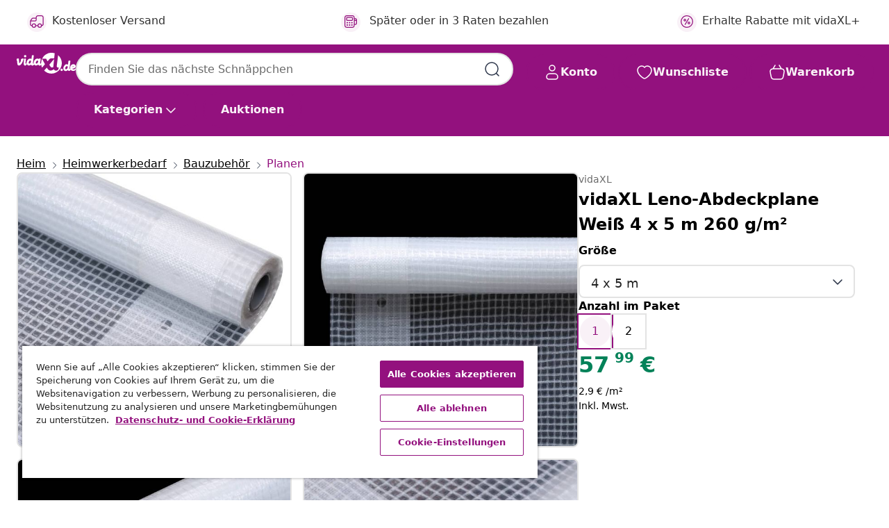

--- FILE ---
content_type: text/html;charset=UTF-8
request_url: https://www.vidaxl.de/e/vidaxl-leno-abdeckplane-weiss-4-x-5-m-260-gm2/8718475725169.html
body_size: 39598
content:
 

 











 


 

























<!DOCTYPE html>
<html lang="de-de" country="de" dir="ltr">
<head>




<link rel="preload" href="/on/demandware.static/Sites-vidaxl-de-Site/-/default/dw12605bad/fonts/vidaXLfontFE.woff" as="font" crossorigin />

<style>
    @font-face {
        font-family: vidaXLfont;
        src:  url("/on/demandware.static/Sites-vidaxl-de-Site/-/default/dw12605bad/fonts/vidaXLfontFE.woff") format("woff");
        font-weight: 400;
        font-style: normal;
    }
</style>

<link rel="preload" href="/on/demandware.static/Sites-vidaxl-de-Site/-/de_DE/dwff862afb/images/vidaXL_logo.svg" as="image" />


    <link rel="preload" href="/on/demandware.static/Sites-vidaxl-de-Site/-/de_DE/v1768909919550/css/global-modified.css" as="style" />
    <link rel="preload" href="/on/demandware.static/Sites-vidaxl-de-Site/-/de_DE/v1768909919550/css/molecules.css" as="style" />



    <link rel="preload" href="//cdn.cookielaw.org/scripttemplates/otSDKStub.js" as="script" />

<!--[if gt IE 9]><!-->
<script>//common/scripts.isml</script>
<script defer type="text/javascript" src="/on/demandware.static/Sites-vidaxl-de-Site/-/de_DE/v1768909919550/js/main.js"></script>

    
        <script defer type="text/javascript" src="/on/demandware.static/Sites-vidaxl-de-Site/-/de_DE/v1768909919550/js/productDetail.js"
            
            >
        </script>
    


<!--<![endif]-->
<script>
    window.SitePreferences =  {"dataDogImageAddErrorEnable":true}
</script>


<meta charset=UTF-8>

<meta http-equiv="x-ua-compatible" content="ie=edge">

<meta name="viewport" content="width=device-width, initial-scale=1">


















    



    <link rel="alternate" hreflang="sl-SI" href="https://www.vidaxl.si/e/vidaxl-leno-ponjava-260-gm-4x5-m-bela/8718475725169.html" >
<link rel="alternate" hreflang="pt-PT" href="https://www.vidaxl.pt/e/vidaxl-lona-em-tecido-imitacao-de-gaze-260-gm-4x5-m-branco/8718475725169.html" >
<link rel="alternate" hreflang="en-IE" href="https://www.vidaxl.ie/e/vidaxl-leno-tarpaulin-260-gm-4x5-m-white/8718475725169.html" >
<link rel="alternate" hreflang="de-AT" href="https://www.vidaxl.at/e/vidaxl-leno-abdeckplane-weis-4-x-5-m-260-gm/8718475725169.html" >
<link rel="alternate" hreflang="en-GB" href="https://www.vidaxl.co.uk/e/vidaxl-leno-tarpaulin-260-gm-4x5-m-white/8718475725169.html" >
<link rel="alternate" hreflang="de-DE" href="https://www.vidaxl.de/e/vidaxl-leno-abdeckplane-weis-4-x-5-m-260-gm/8718475725169.html" >
<link rel="alternate" hreflang="el-GR" href="https://www.vidaxl.gr/e/vidaxl-moysamas-me-yfansi-leno-leykos-4-x-5-m-260-grm/8718475725169.html" >
<link rel="alternate" hreflang="fr-FR" href="https://www.vidaxl.fr/e/vidaxl-bache-leno-260-gm-4-x-5-m-blanc/8718475725169.html" >
<link rel="alternate" hreflang="en-AU" href="https://www.vidaxl.com.au/e/vidaxl-leno-tarpaulin-260-gm-4x5-m-white/8718475725169.html" >
<link rel="alternate" hreflang="pl-PL" href="https://www.vidaxl.pl/e/vidaxl-plandeka-leno-260-gm-4-x-5-m-biala/8718475725169.html" >
<link rel="alternate" hreflang="de-CH" href="https://de.vidaxl.ch/e/vidaxl-leno-abdeckplane-weis-4-x-5-m-260-gm/8718475725169.html" >
<link rel="alternate" hreflang="fr-CH" href="https://fr.vidaxl.ch/e/vidaxl-bache-leno-260-gm-4-x-5-m-blanc/8718475725169.html" >
<link rel="alternate" hreflang="sk-SK" href="https://www.vidaxl.sk/e/vidaxl-celta-leno-260-gm-4x5-m-biela/8718475725169.html" >
<link rel="alternate" hreflang="bg-BG" href="https://www.vidaxl.bg/e/vidaxl-brezent-tip-leno-260-gm-4x5-m-byal/8718475725169.html" >
<link rel="alternate" hreflang="nl-NL" href="https://www.vidaxl.nl/e/vidaxl-leno-dekzeil-260-gm-4x5-m-wit/8718475725169.html" >
<link rel="alternate" hreflang="uk-UA" href="https://uk.vidaxl.com.ua/e/vidaxl-брезент-leno-tarpaulin-білий-260-гм²-4x5-м/8718475725169.html" >
<link rel="alternate" hreflang="nl-BE" href="https://nl.vidaxl.be/e/vidaxl-leno-dekzeil-260-gm-4x5-m-wit/8718475725169.html" >
<link rel="alternate" hreflang="fr-BE" href="https://fr.vidaxl.be/e/vidaxl-bache-leno-260-gm-4-x-5-m-blanc/8718475725169.html" >
<link rel="alternate" hreflang="sv-SE" href="https://www.vidaxl.se/e/vidaxl-leno-presenning-260-gm-4x5-m-vit/8718475725169.html" >
<link rel="alternate" hreflang="cs-CZ" href="https://www.vidaxl.cz/e/vidaxl-kryci-plachta-bila-4-x-5-m-260-gm/8718475725169.html" >
<link rel="alternate" hreflang="da-DK" href="https://www.vidaxl.dk/e/vidaxl-leno-presenning-260-gm-4-x-5-m-hvid/8718475725169.html" >
<link rel="alternate" hreflang="is-IS" href="https://is.vidaxl.is/e/vidaxl-leno-segldukur-260-gm-4x5-m-hvitur/8718475725169.html" >
<link rel="alternate" hreflang="ro-RO" href="https://www.vidaxl.ro/e/vidaxl-prelata-leno-260-gm-alb-4-x-5-m/8718475725169.html" >
<link rel="alternate" hreflang="lv-LV" href="https://www.vidaxl.lv/e/vidaxl-brezenta-parklajs-smalki-austs-260-gm-4x5-m-balts/8718475725169.html" >
<link rel="alternate" hreflang="lt-LT" href="https://www.vidaxl.lt/e/vidaxl-leno-tentas-baltas-4x5-m-260-gm/8718475725169.html" >
<link rel="alternate" hreflang="nb-NO" href="https://www.vidaxl.no/e/vidaxl-leno-presenning-260-gm-4x5-m-hvit/8718475725169.html" >
<link rel="alternate" hreflang="fi-FI" href="https://www.vidaxl.fi/e/vidaxl-leno-suojapeite-260-gm-4x5-m-valkoinen/8718475725169.html" >
<link rel="alternate" hreflang="it-IT" href="https://www.vidaxl.it/e/vidaxl-telone-leno-260-gm-4x5-m-bianco/8718475725169.html" >
<link rel="alternate" hreflang="es-ES" href="https://www.vidaxl.es/e/vidaxl-lona-impermeable-260-gm-4x5-m-blanca/8718475725169.html" >
<link rel="alternate" hreflang="et-EE" href="https://www.vidaxl.ee/e/vidaxl-leno-present-260-gm-4-x-5-m-valge/8718475725169.html" >
<link rel="alternate" hreflang="hr-HR" href="https://www.vidaxl.hr/e/vidaxl-cerada-leno-260-gm-4-x-5-m-bijela/8718475725169.html" >
<link rel="alternate" hreflang="hu-HU" href="https://www.vidaxl.hu/e/vidaxl-feher-takaroponyva-260-gm-4-x-5-m/8718475725169.html" >
<link rel="alternate" hreflang="en-US" href="https://www.vidaxl.com/e/vidaxl-leno-tarpaulin-0852-ozft-131x164-white/8718475725169.html" >
<link rel="alternate" hreflang="en-AE" href="https://en.vidaxl.ae/e/vidaxl-leno-tarpaulin-260-gm-4x5-m-white/8718475725169.html" >
<link rel="alternate" hreflang="ja-JP" href="https://www.vidaxl.jp/e/vidaxl-260gm-4x5-m/8718475725169.html" >
<link rel="alternate" hreflang="ar-AE" href="https://ar.vidaxl.ae/e/vidaxl-260-45/8718475725169.html" >


 
    
        
            <meta property="og:image" content="https://www.vidaxl.de/on/demandware.static/-/Sites-vidaxl-catalog-master-sku/default/dw93c33c60/hi-res/632/2878/4988/45562/image_1_45562.jpg">
        
    

    
        
            <meta property="og:image:width" content="1200px">
        
    

    
        
            <meta property="og:type" content="article">
        
    

    
        
            <meta property="og:title" content="vidaXL Leno-Abdeckplane Wei&szlig; 4 x 5 m 260 g/m&sup2; | vidaxl-de">
        
    

    
        
            <meta property="og:image:height" content="1200px">
        
    

    
        
            
                
                <meta name="robots" content="index,follow">
            
        
        
    

    
        
            <meta property="og:url" content="https://www.vidaxl.de/e/vidaxl-leno-abdeckplane-weiss-4-x-5-m-260-gm2/8718475725169.html">
        
    

    
        
            <meta property="og:description" content="Unsere vielseitige, strapazierf&auml;hige Leno-Plane eignet sich ideal sowohl zum Aufbau von Gew&auml;chsh&auml;usern als auch zum Abdecken von Gartenm&ouml;beln, Blockh&auml;usern, Anh&auml;ngern, Autos, Booten, Fahrr&auml;dern, Arbeitsbereichen und Baumaterialien, um sie vor Witterungseinfl&uuml;ssen zu sch&uuml;tzen. Des Weiteren kann die Plane auch als Zeltunterlage beim Camping verwendet werden. Diese Gew&auml;chshaus-Ersatzfolie besteht aus PE-Material geringer Dichte und wurde durch PE-Netzgewebe hoher Dichte verst&auml;rkt, was sie sowohl rei&szlig;fest, wasserabweisend als auch UV-best&auml;ndig macht. Die Ersatzabdeckung ist mit 7 cm breiten gewebten PE-Gurten auf beiden Seiten ausgelegt, die mit L&ouml;cher zur einfachen Befestigung versehen sind.">
        
    







        <title>vidaXL Leno-Abdeckplane Weiß 4 x 5 m 260 g/m² | vidaXL.de</title>




    
        
    
       
        <meta name="description" content="vidaXL Leno-Abdeckplane Wei&szlig; 4 x 5 m 260 g/m&sup2; online kaufen | Schn&auml;ppchenpreise ✓ Gro&szlig;e Auswahl" />
    


    <meta name="keywords" content="Abdeckplane, Abdeckplanen, Leno-Abdeckplane, Leno-Abdeckplanen, Gew&auml;chshaus-Ersatzfolie, Gew&auml;chshaus-Ersatzfolien, Ersatzabdeckung, Ersatzabdeckungen, Leno-Plane, Leno-Planen, Plane, Planen, Zeltplane, Zeltplanen, Wagenplane, Wagenplanen, Wagendecke, Wagendecken, Abdeckung, Abdeckungen, Zeltunterlage, Zeltunterlagen, Zeltboden, Gew&auml;chshausfolie, Gew&auml;chshausfolien, Ersatzfolie, Ersatzfolien, Gitterfolie, Gitterfolien, Gartenfolie, Gartenfolien" />

 

<link rel="icon" type="image/png" href="/on/demandware.static/Sites-vidaxl-de-Site/-/default/dwb408d4bd/images/favicons/favicon-196x196.png" sizes="196x196" />
<link rel="icon" type="image/png" href="/on/demandware.static/Sites-vidaxl-de-Site/-/default/dwdb09da36/images/favicons/favicon-96x96.png" sizes="96x96" />
<link rel="icon" type="image/png" href="/on/demandware.static/Sites-vidaxl-de-Site/-/default/dwbd770745/images/favicons/favicon-32x32.png" sizes="32x32" />
<link rel="icon" type="image/png" href="/on/demandware.static/Sites-vidaxl-de-Site/-/default/dwd8b77439/images/favicons/favicon-16x16.png" sizes="16x16" />
<link rel="icon" type="image/png" href="/on/demandware.static/Sites-vidaxl-de-Site/-/default/dwf2f441ab/images/favicons/favicon-128.png" sizes="128x128" />
<link rel="icon" type="image/png" href="/on/demandware.static/Sites-vidaxl-de-Site/-/default/dw5db65b5c/images/favicons/favicon-48x48.png" sizes="48x48" />
<link rel="icon" type="image/png" href="/on/demandware.static/Sites-vidaxl-de-Site/-/default/dwc06a1535/images/favicons/favicon-144x144.png" sizes="144x144" />
<link rel="icon" type="image/x-icon" href="/on/demandware.static/Sites-vidaxl-de-Site/-/default/dw9d734a52/images/favicon.ico" />

<link rel="stylesheet" href="/on/demandware.static/Sites-vidaxl-de-Site/-/de_DE/v1768909919550/css/global-modified.css" />


<link rel="stylesheet" href="/on/demandware.static/Sites-vidaxl-de-Site/-/de_DE/v1768909919550/css/molecules.css" />


    
        <link rel="stylesheet" href="/on/demandware.static/Sites-vidaxl-de-Site/-/de_DE/v1768909919550/css/product/detail.css" />
    

    
        <link rel="stylesheet" href="/on/demandware.static/Sites-vidaxl-de-Site/-/de_DE/v1768909919550/css/energyLabel.css" />
    


<script type="application/ld+json">
    {
    "@context": "https://schema.org",
    "@type": "Organization",
    "brand": {"name": "vidaXL", "@type": "Thing"}
    }
</script>

<script id="fallback-images-script" data-use-alternative-product-images="ONLY_MISSING">
    function handleImageError(img) {
        const useAlternativeProductImages = document.querySelector('#fallback-images-script').dataset.useAlternativeProductImages;
        var dataDogPreference = SitePreferences.dataDogImageAddErrorEnable;
        img.onerror = ""; // prevent infinite loop
        if (dataDogPreference && window.DD_RUM) {
            // Report the error to Datadog RUM
            window.DD_RUM.onReady(function() {
            if (window.DD_RUM && typeof window.DD_RUM.addError === 'function') {
                console.log('Reporting image load error to Datadog RUM for image:', img.src);
                window.DD_RUM.addError(new Error('Main image load error:'+img.src), {
                    source: 'image',
                    handling: 'handled',
                    imgSrc: img.src,
                    alt: img.alt || ''
                });
            }
            });
         }
        if (useAlternativeProductImages === 'ONLY_MISSING' && img.dataset.alternativeImgSrc) {
            img.src = img.dataset.alternativeImgSrc;
            img.onerror = function () {
                img.src = img.dataset.errorSrc;
                if (dataDogPreference && window.DD_RUM) {               
                    // Report secondary error to Datadog RUM
                    window.DD_RUM.onReady(function() {
                        if (window.DD_RUM && typeof window.DD_RUM.addError === 'function') {
                            console.log('Reporting alternative image load error to Datadog RUM for image:', img.dataset.alternativeImgSrc);
                            window.DD_RUM.addError(new Error('Alternative image load error:' + img.dataset.alternativeImgSrc), {
                                handling: 'handled',
                                imgSrc: img.src,
                                alt: img.alt || ''
                            });
                        }
                    });
                }
            };
        } else if (img.dataset.sourceImg) {
            if (img.dataset.altImgSrc){
                img.src = img.dataset.altImgSrc;
                img.removeAttribute('srcset');
                img.onerror = function () {
                const fallbackTried = img.dataset.fallbackTried === "true";
                if (!fallbackTried) {
                    img.dataset.fallbackTried = "true";
                    img.src = img.dataset.errorSrc;
                    if (dataDogPreference && window.DD_RUM) {
                        // Report secondary error to Datadog RUM
                        window.DD_RUM.onReady(function() {
                            if (window.DD_RUM && typeof window.DD_RUM.addError === 'function') {
                                console.log('Reporting alternative image load error to Datadog RUM for image:', img.dataset.altImgSrc);
                                window.DD_RUM.addError(new Error('Alternative image load error:' + img.dataset.altImgSrc), {
                                    handling: 'handled',
                                    imgSrc: img.src,
                                    alt: img.alt || ''
                                    });
                                }
                        });
                    }
                    img.removeAttribute('srcset');
                    img.classList.add('unavailable-image-loaded');
                } else {
                    img.onerror = null; // stop the loop
                }
            };
            }
        } 
        else if (img.dataset.errorSrc) {
            img.src = img.dataset.errorSrc;
        }
    }

    function handleBackgroundImageError(imgElement) {
        const fallbackImage = imgElement.getAttribute('data-alternative-img-src');
        const errorImage = imgElement.getAttribute('data-error-src') || '/images/product-image-unavailable.svg';

        // Determine the final image to use for <img src>
        const finalImage = (fallbackImage && fallbackImage.trim() !== '') ? fallbackImage : errorImage;

        // Apply the fallback or error image to the <img>
        imgElement.src = finalImage;
    }

// Separate function that sets the background image
function applyOverlayBackground(imgElement, imageUrl) {
    if (imageUrl && imageUrl.trim() !== '' && imageUrl !== 'null') {
        const parentDiv = imgElement.closest('div');
        if (parentDiv) {
            parentDiv.style.backgroundImage = 'var(--overlay-gradient), url('+ imageUrl +')';
        }
    }
    imgElement.classList.add('invisible');
}

</script>





<!-- Consent Mode default settings -->
<script>
    var dataLayer = dataLayer || [];
    function gtag(){dataLayer.push(arguments);}

    gtag('consent', 'default', {
    'ad_storage': 'denied',
    'analytics_storage': 'denied',
    'functionality_storage': 'denied',
    'personalization_storage': 'denied',
    'security_storage': 'denied',
    'ad_user_data': 'denied',
    'ad_personalization': 'denied',
    'wait_for_update': 500
    });
</script>





<script>
    window.dataLayer = window.dataLayer || [];
</script>


    <script async src="https://536004373.collect.igodigital.com/collect.js"> </script>
    <script>
    var _etmc = [];
    _etmc.push(["setOrgId", 536004373]);
    </script>





    
        
                <!-- Google Tag Manager -->
                <script>(function(w,d,s,l,i){w[l]=w[l]||[];w[l].push({'gtm.start':
                        new Date().getTime(),event:'gtm.js'});var f=d.getElementsByTagName(s)[0],
                    j=d.createElement(s),dl=l!='dataLayer'?'&l='+l:'';j.async=true;j.src=
                    'https://www.googletagmanager.com/gtm.js?id='+i+dl;f.parentNode.insertBefore(j,f);
                })(window,document,'script','dataLayer','GTM-T53NPDD');</script>
                <!-- End Google Tag Manager -->
        
    

    
    



    <!-- OneTrust Cookies Consent Notice start for www.vidaxl.de-->
    <script src="https://cdn.cookielaw.org/scripttemplates/otSDKStub.js" charset="UTF-8"
        data-domain-script="15f6001d-ba1f-4242-8dd9-a54dad342db7" data-document-language="true" ></script>
    <script>
        function OptanonWrapper() { }
    </script>
    <!-- OneTrust Cookies Consent Notice end for www.vidaxl.de-->



    <!-- Prefixbox Integration -->
<link rel="preconnect" href="https://integration.prefixbox.com/" />
<link rel="dns-prefetch" href="https://integration.prefixbox.com/" />
<link rel="preconnect" href="https://api.prefixbox.com/" />
<link rel="dns-prefetch" href="https://api.prefixbox.com/" />
<script>
    window.prefixboxAnalytics=window.prefixboxAnalytics||function(t,s,p,o){(window.pfbxQueue=window.pfbxQueue||[]).push({type:t,source:s,params:p,overrideObject:o});};
    window.prefixboxFunctions=window.prefixboxFunctions||{}; window.prefixboxCustomerFunctions=window.prefixboxCustomerFunctions||{};
</script>
<script
    id="prefixbox-integration-v2"
    async
    defer
    fetchpriority="high"
    type="text/javascript"
    src="https://integration.prefixbox.com/50c44e5b-080d-4fdd-9933-2e93f12f7c42"
> </script>
<!-- End Prefixbox Integration -->



<link rel="canonical" href="/e/vidaxl-leno-abdeckplane-weiss-4-x-5-m-260-gm2/8718475725169.html"/>


<script type="text/javascript">//<!--
/* <![CDATA[ (head-active_data.js) */
var dw = (window.dw || {});
dw.ac = {
    _analytics: null,
    _events: [],
    _category: "",
    _searchData: "",
    _anact: "",
    _anact_nohit_tag: "",
    _analytics_enabled: "true",
    _timeZone: "Europe/Berlin",
    _capture: function(configs) {
        if (Object.prototype.toString.call(configs) === "[object Array]") {
            configs.forEach(captureObject);
            return;
        }
        dw.ac._events.push(configs);
    },
	capture: function() { 
		dw.ac._capture(arguments);
		// send to CQ as well:
		if (window.CQuotient) {
			window.CQuotient.trackEventsFromAC(arguments);
		}
	},
    EV_PRD_SEARCHHIT: "searchhit",
    EV_PRD_DETAIL: "detail",
    EV_PRD_RECOMMENDATION: "recommendation",
    EV_PRD_SETPRODUCT: "setproduct",
    applyContext: function(context) {
        if (typeof context === "object" && context.hasOwnProperty("category")) {
        	dw.ac._category = context.category;
        }
        if (typeof context === "object" && context.hasOwnProperty("searchData")) {
        	dw.ac._searchData = context.searchData;
        }
    },
    setDWAnalytics: function(analytics) {
        dw.ac._analytics = analytics;
    },
    eventsIsEmpty: function() {
        return 0 == dw.ac._events.length;
    }
};
/* ]]> */
// -->
</script>
<script type="text/javascript">//<!--
/* <![CDATA[ (head-cquotient.js) */
var CQuotient = window.CQuotient = {};
CQuotient.clientId = 'bfns-vidaxl-de';
CQuotient.realm = 'BFNS';
CQuotient.siteId = 'vidaxl-de';
CQuotient.instanceType = 'prd';
CQuotient.locale = 'de_DE';
CQuotient.fbPixelId = '2318137595090295';
CQuotient.activities = [];
CQuotient.cqcid='';
CQuotient.cquid='';
CQuotient.cqeid='';
CQuotient.cqlid='';
CQuotient.apiHost='api.cquotient.com';
/* Turn this on to test against Staging Einstein */
/* CQuotient.useTest= true; */
CQuotient.useTest = ('true' === 'false');
CQuotient.initFromCookies = function () {
	var ca = document.cookie.split(';');
	for(var i=0;i < ca.length;i++) {
	  var c = ca[i];
	  while (c.charAt(0)==' ') c = c.substring(1,c.length);
	  if (c.indexOf('cqcid=') == 0) {
		CQuotient.cqcid=c.substring('cqcid='.length,c.length);
	  } else if (c.indexOf('cquid=') == 0) {
		  var value = c.substring('cquid='.length,c.length);
		  if (value) {
		  	var split_value = value.split("|", 3);
		  	if (split_value.length > 0) {
			  CQuotient.cquid=split_value[0];
		  	}
		  	if (split_value.length > 1) {
			  CQuotient.cqeid=split_value[1];
		  	}
		  	if (split_value.length > 2) {
			  CQuotient.cqlid=split_value[2];
		  	}
		  }
	  }
	}
}
CQuotient.getCQCookieId = function () {
	if(window.CQuotient.cqcid == '')
		window.CQuotient.initFromCookies();
	return window.CQuotient.cqcid;
};
CQuotient.getCQUserId = function () {
	if(window.CQuotient.cquid == '')
		window.CQuotient.initFromCookies();
	return window.CQuotient.cquid;
};
CQuotient.getCQHashedEmail = function () {
	if(window.CQuotient.cqeid == '')
		window.CQuotient.initFromCookies();
	return window.CQuotient.cqeid;
};
CQuotient.getCQHashedLogin = function () {
	if(window.CQuotient.cqlid == '')
		window.CQuotient.initFromCookies();
	return window.CQuotient.cqlid;
};
CQuotient.trackEventsFromAC = function (/* Object or Array */ events) {
try {
	if (Object.prototype.toString.call(events) === "[object Array]") {
		events.forEach(_trackASingleCQEvent);
	} else {
		CQuotient._trackASingleCQEvent(events);
	}
} catch(err) {}
};
CQuotient._trackASingleCQEvent = function ( /* Object */ event) {
	if (event && event.id) {
		if (event.type === dw.ac.EV_PRD_DETAIL) {
			CQuotient.trackViewProduct( {id:'', alt_id: event.id, type: 'raw_sku'} );
		} // not handling the other dw.ac.* events currently
	}
};
CQuotient.trackViewProduct = function(/* Object */ cqParamData){
	var cq_params = {};
	cq_params.cookieId = CQuotient.getCQCookieId();
	cq_params.userId = CQuotient.getCQUserId();
	cq_params.emailId = CQuotient.getCQHashedEmail();
	cq_params.loginId = CQuotient.getCQHashedLogin();
	cq_params.product = cqParamData.product;
	cq_params.realm = cqParamData.realm;
	cq_params.siteId = cqParamData.siteId;
	cq_params.instanceType = cqParamData.instanceType;
	cq_params.locale = CQuotient.locale;
	
	if(CQuotient.sendActivity) {
		CQuotient.sendActivity(CQuotient.clientId, 'viewProduct', cq_params);
	} else {
		CQuotient.activities.push({activityType: 'viewProduct', parameters: cq_params});
	}
};
/* ]]> */
// -->
</script>


   <script type="application/ld+json">
        {"@context":"http://schema.org/","@type":"Product","name":"vidaXL Leno-Abdeckplane Weiß 4 x 5 m 260 g/m²","description":"<p>Unsere vielseitige, strapazierfähige Leno-Plane eignet sich ideal sowohl zum Aufbau von Gewächshäusern als auch zum Abdecken von Gartenmöbeln, Blockhäusern, Anhängern, Autos, Booten, Fahrrädern, Arbeitsbereichen und Baumaterialien, um sie vor Witterungseinflüssen zu schützen. Des Weiteren kann die Plane auch als Zeltunterlage beim Camping verwendet werden.</p><p>Diese Gewächshaus-Ersatzfolie besteht aus PE-Material geringer Dichte und wurde durch PE-Netzgewebe hoher Dichte verstärkt, was sie sowohl reißfest, wasserabweisend als auch UV-beständig macht. Die Ersatzabdeckung ist mit 7 cm breiten gewebten PE-Gurten auf beiden Seiten ausgelegt, die mit Löcher zur einfachen Befestigung versehen sind. </p>","mpn":"8718475725169","sku":"8718475725169","brand":{"@type":"Thing","name":"vidaXL"},"image":["https://www.vidaxl.de/dw/image/v2/BFNS_PRD/on/demandware.static/-/Sites-vidaxl-catalog-master-sku/default/dw93c33c60/hi-res/632/2878/4988/45562/image_1_45562.jpg?sw=600","https://www.vidaxl.de/dw/image/v2/BFNS_PRD/on/demandware.static/-/Sites-vidaxl-catalog-master-sku/default/dwfa045cbe/hi-res/632/2878/4988/45562/image_2_45562.jpg?sw=600","https://www.vidaxl.de/dw/image/v2/BFNS_PRD/on/demandware.static/-/Sites-vidaxl-catalog-master-sku/default/dw6d5878b0/hi-res/632/2878/4988/45562/image_3_45562.jpg?sw=600","https://www.vidaxl.de/dw/image/v2/BFNS_PRD/on/demandware.static/-/Sites-vidaxl-catalog-master-sku/default/dwf93d43f7/hi-res/632/2878/4988/45562/image_4_45562.jpg?sw=600","https://www.vidaxl.de/dw/image/v2/BFNS_PRD/on/demandware.static/-/Sites-vidaxl-catalog-master-sku/default/dw5d6a71f8/hi-res/632/2878/4988/45562/image_5_45562.jpg?sw=600"],"offers":{"url":{},"@type":"Offer","priceCurrency":"EUR","price":"57.99","availability":"http://schema.org/InStock"}}
    </script>



</head>
<body>

    
        
    

    
    


<div
class="page "
data-action="Product-Show"
data-locale="de_DE"
data-querystring="pid=8718475725169"
>


























 

 











 


 



























<div
    class="d-none js-auth-data"
    data-authenticated="false"
    data-registered="false"
    data-dropshipper="null"
    data-isbusinessuser="false"
>
</div>




<div class="container usp-container d-flex flex-row js-usp-row">
    <div class="col-12">
        
	
	<div class="content-asset"><!-- dwMarker="content" dwContentID="8d1ce502cdc295536b7778c4b8" -->
		<div class="usp slick-not-init" id="header-usp">
    <p class="usp-block" data-toggle="modal" data-target="#uspModal">
        <span class="usp-icons">
            <svg width="24" height="24" viewBox="0 0 24 24" fill="none"
                xmlns="http://www.w3.org/2000/svg">
                <path
                    d="M9.13784 4.72433C10.0591 2.8819 10.5197 1.96069 11.143 1.66508C11.6854 1.40782 12.3146 1.40782 12.8571 1.66508C13.4804 1.96069 13.941 2.88191 14.8622 4.72434L15.2215 5.4429C15.5059 6.01177 15.6481 6.29621 15.8562 6.51399C16.0403 6.70676 16.2612 6.86077 16.5058 6.96694C16.782 7.08689 17.0981 7.12201 17.7302 7.19225L18.0564 7.22849C20.2646 7.47385 21.3687 7.59653 21.8677 8.10561C22.3013 8.54802 22.5055 9.16639 22.4205 9.78001C22.3227 10.4861 21.5086 11.242 19.8805 12.7539L19.5361 13.0736C18.9804 13.5897 18.7025 13.8477 18.5419 14.1604C18.4 14.4368 18.3244 14.7424 18.3211 15.0531C18.3174 15.4046 18.4446 15.7671 18.699 16.4921V16.4921C19.5294 18.8587 19.9446 20.042 19.673 20.7338C19.4374 21.3339 18.927 21.7836 18.3021 21.9418C17.5816 22.1241 16.4767 21.5717 14.267 20.4668L13.4311 20.0489C12.9064 19.7865 12.644 19.6553 12.3688 19.6037C12.1251 19.558 11.8749 19.558 11.6312 19.6037C11.356 19.6553 11.0937 19.7865 10.5689 20.0489L9.73299 20.4668C7.52325 21.5717 6.41838 22.1241 5.69791 21.9418C5.07298 21.7836 4.56261 21.3339 4.32703 20.7338C4.05543 20.042 4.47062 18.8587 5.30101 16.4921V16.4921C5.55541 15.7671 5.68261 15.4046 5.67891 15.0531C5.67565 14.7424 5.60005 14.4368 5.45811 14.1604C5.29751 13.8477 5.01964 13.5897 4.46388 13.0736L4.11954 12.7539C2.49141 11.242 1.67734 10.4861 1.57953 9.78001C1.49453 9.16639 1.69867 8.54802 2.13229 8.10561C2.63127 7.59653 3.73538 7.47385 5.9436 7.22849L6.26976 7.19225C6.90189 7.12201 7.21795 7.08689 7.49423 6.96694C7.73879 6.86077 7.95965 6.70676 8.14383 6.51399C8.35189 6.29621 8.49411 6.01178 8.77855 5.44291L9.13784 4.72433Z"
                    stroke="var(--color-plum-500, #93117e)" stroke-width="1.5"
                    stroke-linecap="round"
                    stroke-linejoin="round" />
            </svg>
        </span>
        <span>24/7 Angebote</span>
    </p>
    <p class="usp-block" data-toggle="modal" data-target="#uspModal">
        <span class="usp-icons">
            <svg width="24" height="24" viewBox="0 0 24 24" fill="none"
                xmlns="http://www.w3.org/2000/svg">
                <path
                    d="M10 19H14M10 19C10 20.6569 8.65685 22 7 22C5.34315 22 4 20.6569 4 19M10 19C10 17.3431 8.65685 16 7 16C5.34315 16 4 17.3431 4 19M14 19C14 20.6569 15.3431 22 17 22C18.6569 22 20 20.6569 20 19M14 19C14 17.3431 15.3431 16 17 16C18.6569 16 20 17.3431 20 19M20 19V19C21.6569 19 23 17.6569 23 16V6.8C23 5.11984 23 4.27976 22.673 3.63803C22.3854 3.07354 21.9265 2.6146 21.362 2.32698C20.7202 2 19.8802 2 18.2 2H15.8C14.1198 2 13.2798 2 12.638 2.32698C12.0735 2.6146 11.6146 3.07354 11.327 3.63803C11 4.27976 11 5.11984 11 6.8V7.8C11 8.9201 11 9.48016 10.782 9.90798C10.5903 10.2843 10.2843 10.5903 9.90798 10.782C9.48016 11 8.92011 11 7.8 11H1.5M4 19V19C3.06812 19 2.60218 19 2.23463 18.8478C1.74458 18.6448 1.35523 18.2554 1.15224 17.7654C1 17.3978 1 16.9319 1 16V12.7727C1 12.1129 1 11.783 1.05245 11.4623C1.09902 11.1775 1.17626 10.8987 1.28282 10.6306C1.40284 10.3286 1.57257 10.0457 1.91205 9.47992L2.13566 9.10723C2.8155 7.97416 3.15542 7.40763 3.62342 6.99611C4.03758 6.63195 4.52256 6.35736 5.04791 6.18958C5.64157 6 6.30225 6 7.62362 6H11"
                    stroke="var(--color-plum-500, #93117e)" stroke-width="1.5"
                    stroke-linecap="round" stroke-linejoin="round" />
            </svg>
        </span>
        <span>Kostenloser Versand </span>
    </p>
    <p class="usp-block" data-toggle="modal" data-target="#uspModal">
        <span class="usp-icons">
            <svg width="24" height="24" viewBox="0 0 24 24" fill="none"
                xmlns="http://www.w3.org/2000/svg">
                <path
                    d="M6.5 14C6.5 14.2761 6.27614 14.5 6 14.5C5.72386 14.5 5.5 14.2761 5.5 14M6.5 14C6.5 13.7239 6.27614 13.5 6 13.5C5.72386 13.5 5.5 13.7239 5.5 14M6.5 14H5.5M6.5 18C6.5 18.2761 6.27614 18.5 6 18.5C5.72386 18.5 5.5 18.2761 5.5 18M6.5 18C6.5 17.7239 6.27614 17.5 6 17.5C5.72386 17.5 5.5 17.7239 5.5 18M6.5 18H5.5M10.5 14C10.5 14.2761 10.2761 14.5 10 14.5C9.72386 14.5 9.5 14.2761 9.5 14M10.5 14C10.5 13.7239 10.2761 13.5 10 13.5C9.72386 13.5 9.5 13.7239 9.5 14M10.5 14H9.5M10.5 18C10.5 18.2761 10.2761 18.5 10 18.5C9.72386 18.5 9.5 18.2761 9.5 18M10.5 18C10.5 17.7239 10.2761 17.5 10 17.5C9.72386 17.5 9.5 17.7239 9.5 18M10.5 18H9.5M14.5 14C14.5 14.2761 14.2761 14.5 14 14.5C13.7239 14.5 13.5 14.2761 13.5 14M14.5 14C14.5 13.7239 14.2761 13.5 14 13.5C13.7239 13.5 13.5 13.7239 13.5 14M14.5 14H13.5M14.5 18C14.5 18.2761 14.2761 18.5 14 18.5C13.7239 18.5 13.5 18.2761 13.5 18M14.5 18C14.5 17.7239 14.2761 17.5 14 17.5C13.7239 17.5 13.5 17.7239 13.5 18M14.5 18H13.5M22 10H18M18 7H18.8C19.9201 7 20.4802 7 20.908 7.21799C21.2843 7.40973 21.5903 7.71569 21.782 8.09202C22 8.51984 22 9.07989 22 10.2V13.8C22 14.9201 22 15.4802 21.782 15.908C21.5903 16.2843 21.2843 16.5903 20.908 16.782C20.4802 17 19.9201 17 18.8 17H18M6.6 10H13.4C13.9601 10 14.2401 10 14.454 9.89101C14.6422 9.79513 14.7951 9.64215 14.891 9.45399C15 9.24008 15 8.96005 15 8.4V6.6C15 6.03995 15 5.75992 14.891 5.54601C14.7951 5.35785 14.6422 5.20487 14.454 5.10899C14.2401 5 13.9601 5 13.4 5H6.6C6.03995 5 5.75992 5 5.54601 5.10899C5.35785 5.20487 5.20487 5.35785 5.10899 5.54601C5 5.75992 5 6.03995 5 6.6V8.4C5 8.96005 5 9.24008 5.10899 9.45399C5.20487 9.64215 5.35785 9.79513 5.54601 9.89101C5.75992 10 6.03995 10 6.6 10ZM6.8 22H13.2C14.8802 22 15.7202 22 16.362 21.673C16.9265 21.3854 17.3854 20.9265 17.673 20.362C18 19.7202 18 18.8802 18 17.2V6.8C18 5.11984 18 4.27976 17.673 3.63803C17.3854 3.07354 16.9265 2.6146 16.362 2.32698C15.7202 2 14.8802 2 13.2 2H6.8C5.11984 2 4.27976 2 3.63803 2.32698C3.07354 2.6146 2.6146 3.07354 2.32698 3.63803C2 4.27976 2 5.11984 2 6.8V17.2C2 18.8802 2 19.7202 2.32698 20.362C2.6146 20.9265 3.07354 21.3854 3.63803 21.673C4.27976 22 5.11984 22 6.8 22Z"
                    stroke="var(--color-plum-500, #93117e)" stroke-width="1.5"
                    stroke-linecap="round"
                    stroke-linejoin="round" />
            </svg>
        </span>
        <span>Später oder in 3 Raten bezahlen</span>
    </p>
 <p class="usp-block" data-toggle="modal" data-target="#uspModal">
        <span class="usp-icons">
            <svg width="24" height="24" viewBox="0 0 24 24" fill="none"
                xmlns="http://www.w3.org/2000/svg">
                <path
                    d="M14.9999 7L8.99988 17M22 12C22 17.5228 17.5228 22 12 22C6.47715 22 2 17.5228 2 12C2 6.47715 6.47715 2 12 2C17.5228 2 22 6.47715 22 12ZM9.99988 9.5C9.99988 10.3284 9.32831 11 8.49988 11C7.67145 11 6.99988 10.3284 6.99988 9.5C6.99988 8.67157 7.67145 8 8.49988 8C9.32831 8 9.99988 8.67157 9.99988 9.5ZM16.9999 14.5C16.9999 15.3284 16.3283 16 15.4999 16C14.6715 16 13.9999 15.3284 13.9999 14.5C13.9999 13.6716 14.6715 13 15.4999 13C16.3283 13 16.9999 13.6716 16.9999 14.5Z"
                    stroke="var(--color-plum-500, #93117e)" stroke-width="1.5"
                    stroke-linecap="round"
                    stroke-linejoin="round" />
            </svg>
        </span>
        <span>Erhalte Rabatte mit vidaXL+</span>
    </p>   
</div>
	</div> <!-- End content-asset -->



        <div class="modal fade p-0 custom-modal" id="uspModal" tabindex="-1" role="dialog" aria-labelledby="uspModal">
            <div class="modal-dialog" role="document">
                <div class="modal-content">
                    <div>
                        <div class="modal-header-usp">
                            <p class="modal-title-usp">Warum vidaXL w&auml;hlen?
                                
<button 
    class="vbtn text-base btn-neutral transparent pill btn-semantic font-weight-semibold"
    type="button"
    
        data-dismiss="modal"
        
        
        
        
        
        
        aria-label="Men&uuml; schlie&szlig;en"
        
        name="button"
        >

        

        
    
         
            
                <img class="" src="/on/demandware.static/Sites-vidaxl-de-Site/-/default/dwac11c557/images/svg/common/cross.svg"
                    alt="Suchbegriffe l&ouml;schen" width="24px"
                    height="24px">
            
        

        

        

        

    

    

</button>
                            </p>
                        </div>
                    </div>
                    <div class="usp-layout">
                        







<div class="templatePage" id="headerusp">
<div class="experience-region experience-main"><div class="experience-component experience-custom_layouts-headerUSP">

<div class="mobile-2r-2c">
    <div class="usp-row">
        <div class="region usp-section"><div class="experience-component experience-custom_assets-usp">
























 

 











 


 























<div class="modal-body-usp row">
    <div class="popup-usp">
        <div class="usp-main">
            <div class="usp-icon">
                <img src="/on/demandware.static/Sites-vidaxl-de-Site/-/default/dw2d18756e/images/svg/usp/star.svg" alt="usp icon" width="100%" height="100%"/>
            </div>
            <div class="row-des">
                <p class="text-base font-weight-bold title">24/7 Angebote</p>
                <p class="description">Finde jeden Tag die besten Angebote und reduzierten Produkte bei vidaXL!</p>
            </div>
        </div>
        
            

<a
class="btn-neutral outlined text-base font-weight-semibold vbtn text-base "

href="https://www.vidaxl.de/cms-coupon-code.html"
target="_self"
tabindex="0"
title="button" role="button"
aria-label="button"






>




<span class="btn-text">Gehe zu den Angeboten</span>



</a>
        
    </div>
</div></div></div>
        <div class="region usp-section"><div class="experience-component experience-custom_assets-usp">
























 

 











 


 























<div class="modal-body-usp row">
    <div class="popup-usp">
        <div class="usp-main">
            <div class="usp-icon">
                <img src="/on/demandware.static/Sites-vidaxl-de-Site/-/default/dwb8d6a768/images/svg/usp/truck.svg" alt="usp icon" width="100%" height="100%"/>
            </div>
            <div class="row-des">
                <p class="text-base font-weight-bold title">Kostenloser Versand</p>
                <p class="description">Kostenloser Versand f&uuml;r alle Bestellungen
</p>
            </div>
        </div>
        
    </div>
</div></div></div>
        <div class="region usp-section"><div class="experience-component experience-custom_assets-usp">
























 

 











 


 























<div class="modal-body-usp row">
    <div class="popup-usp">
        <div class="usp-main">
            <div class="usp-icon">
                <img src="/on/demandware.static/Sites-vidaxl-de-Site/-/default/dw6ba87ef3/images/svg/usp/pos.svg" alt="usp icon" width="100%" height="100%"/>
            </div>
            <div class="row-des">
                <p class="text-base font-weight-bold title">Sp&auml;ter oder in 3 Raten bezahlen</p>
                <p class="description">Bei vidaXL kannst du dein Lieblingsprodukt sofort kaufen und sp&auml;ter oder in Raten mit Klarna bezahlen!</p>
            </div>
        </div>
        
    </div>
</div></div></div>
        <div class="region usp-section"><div class="experience-component experience-custom_assets-usp">
























 

 











 


 























<div class="modal-body-usp row">
    <div class="popup-usp">
        <div class="usp-main">
            <div class="usp-icon">
                <img src="/on/demandware.static/Sites-vidaxl-de-Site/-/default/dw2722eabe/images/svg/usp/procent-circle.svg" alt="usp icon" width="100%" height="100%"/>
            </div>
            <div class="row-des">
                <p class="text-base font-weight-bold title">Erhalte Rabatte mit vidaXL+</p>
                <p class="description">Melde dich noch heute mit deinem Konto an und sieh zu, wie deine vidaXL+ Punkte wachsen. Je mehr du einkaufst, desto gr&ouml;&szlig;er sind die Rabatte, die du freischalten kannst!</p>
            </div>
        </div>
        
            

<a
class="btn-neutral outlined text-base font-weight-semibold vbtn text-base "

href="https://www.vidaxl.de/loyalty-vidaXL.html"
target="_self"
tabindex="0"
title="button" role="button"
aria-label="button"






>




<span class="btn-text">Erstelle ein Konto</span>



</a>
        
    </div>
</div></div></div>
    </div>
</div></div></div>
</div>




                    </div>
                </div>
            </div>
        </div>
    </div>
    <div class="search-tooltip d-none">
        <span class="tooltip">Bitte einen Suchbegriff eingeben</span>
    </div>
    
</div>
<header id="header" class="bg-primary sticky-top js-navigation header-wrapper pdp">
    <div class="header-container container-max-width">
        <nav class="d-block">
            <div class="row js-nav-row bg-primary hide-search-desktop header-nav-row flex-nowrap d-xl-flex">
                <button class="vbtn btn-base js-navbar-toggler navbar-toggler d-desktop-none" type="button"
                    aria-controls="sg-navbar-collapse" aria-expanded="false" aria-label="Toggle navigation">
                    <div class="nav-toggle d-inline-block">
                        <div class="nav-navicon">
                            <img class="menu-icon" src="/on/demandware.static/Sites-vidaxl-de-Site/-/default/dw707bd61a/images/svg/common/menu.svg"
                                alt=" Men&uuml;" width="24" height="24">
                        </div>
                    </div>
                </button>
                <a id="logo" class="col justify-content-center align-content-center notranslate menu-logo"
                    href="/" title="vidaXL Heim">
                    <img class="svg logo text-primary" src="/on/demandware.static/Sites-vidaxl-de-Site/-/de_DE/dwff862afb/images/vidaXL_logo.svg"
                        alt="vidaXL Home" width="100%" height="100%">

                    <img class="svg logo text-primary mobile-sticky-logo"
                        src="/on/demandware.static/Sites-vidaxl-de-Site/-/default/dw8596f5bc/images/svg/common/vidaXL_logo_white.svg" alt="vidaXL Home" width="100%" height="100%">
                </a>
                <div
                    class="d-none d-desktop-none categories-button-block js-categories-button-block header-categorie-links">
                    
<button 
    class="vbtn text-base btn-base pill js-toggle-navigation js-bottom-menu-item font-weight-semibold"
    type="button"
    
        
        
        
        
        
        
        
        aria-label="Kategorien"
        
        name="button"
        >

        

        
    
        

        

        

        
            <span class="btn-text">Kategorien</span>
        

    

     
           
            
                <svg width="24" height="24" viewBox="0 0 24 24" fill="none" xmlns="http://www.w3.org/2000/svg">
                    <path d="M10 6L16 12L10 18" stroke-width="1.5" stroke-linecap="round" stroke-linejoin="round"/>
                </svg>
            
            
            
    

</button>
                </div>
                <div class="col px-0 d-none d-desktop-block">
                    






























 

 











 


 























<div class="site-search w-100 search-bar">
    <form role="search" action="/catalogsearch/result" method="get" name="simpleSearch" class="h-100">

        <div class="input-group search-input-container">
            <input class="search-field horizontal-shake-animation flex-fill text-input text-base fint-weight-regular"
    type="text"
    name="q"
    value=""
    enterkeyhint="search"
    placeholder="Finden Sie das n&auml;chste Schn&auml;ppchen"
    role="combobox"
    aria-describedby="search-assistive-text"
    aria-haspopup="listbox"
    maxlength="100"
    aria-owns="search-results"
    aria-expanded="false"
    aria-autocomplete="list"
    aria-activedescendant=""
    aria-controls="search-results"
    aria-label="Geben Sie ein Suchwort oder die Artikelnummer ein"
    autocomplete="off"
/>

            
<button 
    class="vbtn text-base btn-semantic d-none reset-button horizontal-shake-animation pill btn-base outlined"
    type="button"
    
        
        
        
        
        
        
        
        aria-label="Suchbegriffe l&ouml;schen"
        
        name="button"
        >

        

        
    
         
            
                <img class="" src="/on/demandware.static/Sites-vidaxl-de-Site/-/default/dwac11c557/images/svg/common/cross.svg"
                    alt="Suchbegriffe l&ouml;schen" width="24px"
                    height="24px">
            
        

        

        

        

    

    

</button>
            
<button 
    class="vbtn text-base btn-semantic search-button horizontal-shake-animation pill btn-base outlined"
    type="button"
    
        
        
        
        
        
        
        
        aria-label="Suchbegriffe eingeben"
        
        name="search-button"
        >

        

        
    
         
            
                <img class="" src="/on/demandware.static/Sites-vidaxl-de-Site/-/default/dw58f42cc3/images/svg/common/search.svg"
                    alt="Search Icon" width="24px"
                    height="24px">
            
        

        

        

        

    

    

</button>

            <div class="suggestions-wrapper w-100 mt-1"
                data-url="/on/demandware.store/Sites-vidaxl-de-Site/de_DE/SearchServices-GetSuggestions?q=">
                
























 

 











 


 






















<div class="flex-column suggestions presearch-suggestions border-0 shadow-lg" style="display: none">
    <div class="recentsearchDisplay">
        <div class="font-weight-bold text-sm search-sug-header">Ihre letzten Suchanfragen </div>
        <div class="recentSearchesShow" id="recentSearchesShowID" data-no-recent-search-message="Keine aktuellen Suchanfragen"></div>
    </div>

    
        
	
	<div class="content-asset"><!-- dwMarker="content" dwContentID="4c6dbbd2bc4ca92bdcfcff2a43" -->
		<div class="presearch-configurator px-3 pb-3">
<p class="fw-bold h5">M&ouml;bel-Konfigurator</p>
<a class="btn btn-outline-secondary custom-btn configurator-btn" href="https://www.vidaxl.de/customizable-beds-and-bed-accessories"><span> <img alt="Category_Bedroom" class="custom-icon" src="https://www.vidaxl.de/on/demandware.static/-/Library-Sites-vidaXLSharedLibrary/default/dw71c599de/Icons/Category_Bedroom.svg" />Bett-Konfigurator </span> </a> 
<a class="btn btn-outline-secondary custom-btn configurator-btn mt-2" href="https://www.vidaxl.de/customizable-rattan-and-garden-furniture"> <span> <img alt="Category_Rattan" class="custom-icon" src="https://www.vidaxl.de/on/demandware.static/-/Library-Sites-vidaXLSharedLibrary/default/dwc9c2e242/Icons/L2-Outdoor%20Furniture.svg" />Rattanm&ouml;bel-Konfigurator </span> </a></div>

<hr class="custom-hr" />
<style type="text/css">.presearch-configurator .btn.custom-btn {
  border: 2px solid #E3E3E3;
  border-radius: 8px;
}

/* FIX: Make each button appear on a new line */
.configurator-btn {
  display: block !important;
  width: 35%;
  margin-top: 10px;
}

.presearch-configurator .custom-icon {
  width: 16px;
  margin-right: 8px;
}

hr.custom-hr {
  border-color: #e3e3e3;
}
</style>
	</div> <!-- End content-asset -->



    

    

    
    <p class="text-sm font-weight-bold search-sug-header popularsearchDisplay">Beliebte Suchanfragen</p>
    <div class="flex-row attribute-chips chip-items">
       
            <div class="chip-item-container">
                

<a
class="btn-tab horizontal attribute-chip chip-item text-base font-weight-regular vbtn text-base "

href="/catalogsearch/result?q=bodo"
target="_self"
tabindex="0"
title="bodo" role="button"
aria-label="bodo"






>




<span class="btn-text">bodo</span>



</a>
            </div>
        
            <div class="chip-item-container">
                

<a
class="btn-tab horizontal attribute-chip chip-item text-base font-weight-regular vbtn text-base "

href="/catalogsearch/result?q=eckbank%20garten"
target="_self"
tabindex="0"
title="eckbank garten" role="button"
aria-label="eckbank garten"






>




<span class="btn-text">eckbank garten</span>



</a>
            </div>
        
            <div class="chip-item-container">
                

<a
class="btn-tab horizontal attribute-chip chip-item text-base font-weight-regular vbtn text-base "

href="/catalogsearch/result?q=hochbeet"
target="_self"
tabindex="0"
title="hochbeet" role="button"
aria-label="hochbeet"






>




<span class="btn-text">hochbeet</span>



</a>
            </div>
        
            <div class="chip-item-container">
                

<a
class="btn-tab horizontal attribute-chip chip-item text-base font-weight-regular vbtn text-base "

href="/catalogsearch/result?q=h%C3%BChnerstall"
target="_self"
tabindex="0"
title="h&uuml;hnerstall" role="button"
aria-label="h&uuml;hnerstall"






>




<span class="btn-text">h&uuml;hnerstall</span>



</a>
            </div>
        
            <div class="chip-item-container">
                

<a
class="btn-tab horizontal attribute-chip chip-item text-base font-weight-regular vbtn text-base "

href="/catalogsearch/result?q=relax%20sessel"
target="_self"
tabindex="0"
title="relax sessel" role="button"
aria-label="relax sessel"






>




<span class="btn-text">relax sessel</span>



</a>
            </div>
        
            <div class="chip-item-container">
                

<a
class="btn-tab horizontal attribute-chip chip-item text-base font-weight-regular vbtn text-base "

href="/catalogsearch/result?q=voliere"
target="_self"
tabindex="0"
title="voliere" role="button"
aria-label="voliere"






>




<span class="btn-text">voliere</span>



</a>
            </div>
        
            <div class="chip-item-container">
                

<a
class="btn-tab horizontal attribute-chip chip-item text-base font-weight-regular vbtn text-base "

href="/catalogsearch/result?q=pergola"
target="_self"
tabindex="0"
title="pergola" role="button"
aria-label="pergola"






>




<span class="btn-text">pergola</span>



</a>
            </div>
        
            <div class="chip-item-container">
                

<a
class="btn-tab horizontal attribute-chip chip-item text-base font-weight-regular vbtn text-base "

href="/catalogsearch/result?q=lkw%20plane"
target="_self"
tabindex="0"
title="lkw plane" role="button"
aria-label="lkw plane"






>




<span class="btn-text">lkw plane</span>



</a>
            </div>
        
            <div class="chip-item-container">
                

<a
class="btn-tab horizontal attribute-chip chip-item text-base font-weight-regular vbtn text-base "

href="/catalogsearch/result?q=trennwand"
target="_self"
tabindex="0"
title="trennwand" role="button"
aria-label="trennwand"






>




<span class="btn-text">trennwand</span>



</a>
            </div>
        
            <div class="chip-item-container">
                

<a
class="btn-tab horizontal attribute-chip chip-item text-base font-weight-regular vbtn text-base "

href="/catalogsearch/result?q=waschmaschinenschrank"
target="_self"
tabindex="0"
title="waschmaschinenschrank" role="button"
aria-label="waschmaschinenschrank"






>




<span class="btn-text">waschmaschinenschrank</span>



</a>
            </div>
        
    </div>
    
</div>
            </div>
        </div>
        <input type="hidden" id="searchUrl" value="/catalogsearch/result" />
    </form>
</div>
                    <div class="row js-search-bottom-menu">
                        <div class="col d-flex">
                            <div class="header-categorie-links">
                                
<button 
    class="vbtn text-base btn-base pill js-toggle-navigation js-bottom-menu-item font-weight-semibold ${isServerError ? 'd-none' : ''}"
    type="button"
    
        
        
        
        
        
        
        
        aria-label="Kategorien"
        
        name="button"
        >

        

        
    
        

        

        

        
            <span class="btn-text">Kategorien</span>
        

    

     
           
            
                <svg width="24" height="24" viewBox="0 0 24 24" fill="none" xmlns="http://www.w3.org/2000/svg">
                    <path d="M10 6L16 12L10 18" stroke-width="1.5" stroke-linecap="round" stroke-linejoin="round"/>
                </svg>
            
            
            
    

</button>

                                <!-- Placeholder -->
                            </div>
                                
























 

 











 


 























    <div class="header-categorie-links">
        

<a
class="btn-base auction-link pill font-weight-semibold vbtn text-base "

href="/auktionen"
target="_self"
tabindex="0"
title="Auktionen" role="button"
aria-label="Auktionen"






>




<span class="btn-text">Auktionen</span>



</a>
    </div>
                           
                        </div>
                        
                    </div>
                </div>
                <div class="ml-auto header-search d-flex">
                    <div
                        class="d-flex d-desktop-none header-icon toggle-search-button cursor-pointer js-mobile-sticky-search">
                        
<button 
    class="vbtn text-base vbtn text-base btn-base pill font-weight-semibold"
    type="button"
    
        
        
        
        
        
        
        
        aria-label="Suchbegriffe eingeben"
        
        name="button"
        >

        

        
    
         
            
                <img class="" src="/on/demandware.static/Sites-vidaxl-de-Site/-/default/dw68272e8d/images/svg/common/search-icon-white.svg"
                    alt="Search Icon" width="24px"
                    height="24px">
            
        

        

        

        

    

    

</button>
                    </div>
                    



























 

 











 


 






















<div class="d-flex my-account-button js-my-account js-flyout-toggle" data-user="{&quot;email&quot;:null,&quot;id&quot;:&quot;abTykS8xOP4pKSDPusN0s0kjKj&quot;,&quot;subscriptionStatus&quot;:&quot;unsubscribed&quot;}">
    <div class="flyout-wrapper my-account-flyout">
        <div class="flyout w-100 shadow-lg full-width-mobile">
    <span class="flyout-close js-flyout-close">
        <img class="close-icon" src="/on/demandware.static/Sites-vidaxl-de-Site/-/default/dwac11c557/images/svg/common/cross.svg" alt="account-flyout-close" width="100%" height="100%" >
    </span>
    
    <ul class="base-list d-flex flex-column" role="listbox">
        <li class="d-flex text-sm font-weight-regular">
            <a href="/on/demandware.store/Sites-vidaxl-de-Site/de_DE/Account-Overview" class="w-100 list-content">
                <div class="list-front">
                    <span>Konto&uuml;bersicht</span>
                </div>
            </a>
        </li>

         
            <li class="d-flex text-sm font-weight-regular">
                <a href="/account/orders" class="w-100 list-content">
                    <div class="list-front">
                        <span>Meine Bestellungen</span>
                    </div>
                </a>
            </li>
        

        <li class="d-flex text-sm font-weight-regular">
            <a href="/account/details" class="w-100 list-content">
                <div class="list-front">
                    <span>Kontodaten</span>
                </div>
            </a>
        </li>

        <li class="d-flex text-sm font-weight-regular logout-link">
            <a href="/on/demandware.store/Sites-vidaxl-de-Site/de_DE/Login-Logout" class="w-100 js-logout-button list-content">
                <div class="list-front">
                    <span>Abmelden</span>
                </div>
            </a>
        </li>
    </ul>

    <span class="flyout-drag-to-close">
        <span class="point"></span>
        <span class="point"></span>
        <span class="point"></span>
    </span>
</div>
    </div>
    <div class="d-flex header-icon bg-transparent text-base js-wrapper-toggler account-button order-notification with-animation js-account-button-notification  " data-login-get-url="https://www.vidaxl.de/account/login">
        
<button 
    class="vbtn text-base btn-base pill js-account-but-icon font-weight-semibold"
    type="button"
    
        
        
        
        
        
        
        
        aria-label="Konto"
        
        name="button"
        >

        

        
    
         
            
                <img class="" src="/on/demandware.static/Sites-vidaxl-de-Site/-/default/dw513295e7/images/svg/common/user.svg"
                    alt="Account Icon" width="24px"
                    height="24px">
            
        

        

        

        
            <span class="btn-text">Konto</span>
        

    

    

</button>
    </div>
</div>
<div class="sfmcAbandonedBrowse" data-pid="false" ></div>
<div class="sfmcEinsteinRecommendation" data-pid="false" ></div>

                    
























 

 











 


 

























<div class="d-flex wishlist-btn-wrapper">
    <div class="wishlist-btn-header header-icon bg-transparent d-flex text-decoration-none">
        

<a
class="btn-base pill font-weight-semibold vbtn text-base "

href="/account/wishlist"
target="_self"
tabindex="0"
title="Wunschliste" role="button"
aria-label="Wunschliste"






>



<img src="/on/demandware.static/Sites-vidaxl-de-Site/-/default/dwf129bafc/images/svg/common/heart.svg" alt="Wishlist Icon" width="24px" height="24px"/>




<span class="btn-text">Wunschliste</span>



</a> 
        <span class="wishlist-count js-wishlist-count text-sm font-weight-regular ">0.0</span>
    </div>
</div>
                    <div class="minicart d-flex js-header-cart" data-action-url="/on/demandware.store/Sites-vidaxl-de-Site/de_DE/Cart-MiniCartShow">
                        
























 

 











 


 























<div class="minicart-total bg-transparent header-icon">
    
        <div class="flyout-wrapper empty-cart-flyout-wrapper">
            <div class="minicart-flyout w-100 shadow-lg full-width-mobile">
    <span class="flyout-close js-flyout-close">
         <img class="close-icon" src="/on/demandware.static/Sites-vidaxl-de-Site/-/default/dwac11c557/images/svg/common/cross.svg" alt="empty-cart-close" width="100%" height="100%">
    </span>

    <div class="flyout-section px-0 mb-0 d-flex flex-column text-center" role="listbox">
        <p class="text-md font-weight-bold empty-cart-title">Ihr Warenkorb ist leer </p>
        <div class="font-weight-regular text-base">Lass uns ein paar Produkte hier reinlegen!</div>
        <div class="empty-cart-image"> 
             <img class="empty-cart-icon lazyload aspect-ratio-3x2" src="/on/demandware.static/Sites-vidaxl-de-Site/-/default/dwc301fa4c/images/svg/common/emptycart-icon.svg" alt="empty-cart" width="100%" height="100%">
        </div>
    </div>


    <span class="flyout-drag-to-close">
        <span class="point"></span>
        <span class="point"></span>
        <span class="point"></span>
    </span>
</div>
        </div>
    

    

<a
class="btn-base pill minicart-link font-weight-semibold vbtn text-base empty-cart"

href="https://www.vidaxl.de/cart"
target="_self"
tabindex="0"
title="Warenkorb" role="button"
aria-label="Warenkorb"






>



<img src="/on/demandware.static/Sites-vidaxl-de-Site/-/default/dw63f2c198/images/svg/common/shopping-basket.svg" alt="Cart Icon" width="24px" height="24px"/>




<span class="btn-text">Warenkorb</span>



</a> 
    <span class="minicart-quantity text-sm font-weight-regular  d-none">
        0
    </span>
</div>
<div class="popover popover-bottom"></div>
                    </div>
                    
<div class="cart-notification-modal" id="basketNotification" role="dialog"
    aria-labelledby="basketNotification">
    <div class="minicart-flyout shadow-lg full-width-mobile notification-flyout js-notification-flyout popup">
        <div class="flyout-section mb-0 d-flex flex-column add-all-to-cart-modal">
            <div class="empty-cart-image">
                <img class="empty-cart-icon lazyload aspect-ratio-3x2"
                    src="/on/demandware.static/Sites-vidaxl-de-Site/-/default/dw8ad4de45/images/svg/common/empty-state-wishlist-illustration.svg"
                    alt="empty-cart" width="100%" height="100%">
                <span class="notification-flyout-close js-flyout-close">
                    
<button 
    class="vbtn text-base close-icon js-wishlist-close-icon"
    type="button"
    
        
        
        
        
        
        
        
        aria-label="null"
        
        name="button"
        >

        

        
    
         
            
                <img class="" src="/on/demandware.static/Sites-vidaxl-de-Site/-/default/dwac11c557/images/svg/common/cross.svg"
                    alt="null" width="auto"
                    height="auto">
            
        

        

        

        

    

    

</button>
                </span>
            </div>
            <div class="js-notification-message text-md font-weight-bold empty-cart-title" data-product-msg="Produkt in den Warenkorb gelegt"></div>
            
            

<a
class="vbtn-success pill go-to-cart-btn font-weight-semibold vbtn text-base "

href="/cart"
target="_self"
tabindex="-1"
title="Button" role="button"
aria-label="Button"






>




<span class="btn-text">Zum Warenkorb</span>



</a>
        </div>
    </div>
</div>


























 

 











 


 
























<div class="snackbar popup addtocart-error-notification error ">
	<div class="snackbar-header">
		<span class="snackbar-icon"><img class="null" src="/on/demandware.static/Sites-vidaxl-de-Site/-/default/dwd7cd65d8/images/svg/common/alert-triangle-white.svg" alt="null"
				width="null" height="null"/></span>
		
<button 
    class="vbtn text-base pill btn-semantic selected snackbar-icon close-button undo js-snakbar-dismiss-btn"
    type="button"
    
        
        
        
        
        
        
        
        aria-label="null"
        
        name="button"
        >

        

        
    
         
            
                <img class="" src="/on/demandware.static/Sites-vidaxl-de-Site/-/default/dw1dbf761a/images/svg/common/cross-white-icon.svg"
                    alt="null" width="auto"
                    height="auto">
            
        

        

        

        

    

    

</button>
	</div>
	<div class="snackbar-content">
		<p class="text-md font-weight-bold snackbar-text"></p>
	</div>
	

	

	<div class="snackbar-actions">
		
	</div>
</div>
                </div>
            </div>

            <div class="row header-mobile-search  ">
                <div class="d-desktop-none search-mobile">
                    <div class="js-back-row d-none">
                        <div class="js-back-button">
                            
<button 
    class="vbtn text-base btn-base btn-semantic mobile-search-back-btn font-weight-semibold"
    type="button"
    
        
        
        
        
        
        
        
        aria-label="Button"
        
        name="button"
        >

        

        
    
        

        

        

        

    

     
           
            
                <svg width="24" height="24" viewBox="0 0 24 24" fill="none" xmlns="http://www.w3.org/2000/svg">
                    <path d="M10 6L16 12L10 18" stroke-width="1.5" stroke-linecap="round" stroke-linejoin="round"/>
                </svg>
            
            
            
    

</button>
                        </div>
                    </div>
                    






























 

 











 


 























<div class="site-search w-100 search-bar">
    <form role="search" action="/catalogsearch/result" method="get" name="simpleSearch" class="h-100">

        <div class="input-group search-input-container">
            <input class="search-field horizontal-shake-animation flex-fill text-input text-base fint-weight-regular"
    type="text"
    name="q"
    value=""
    enterkeyhint="search"
    placeholder="Finden Sie das n&auml;chste Schn&auml;ppchen"
    role="combobox"
    aria-describedby="search-assistive-text"
    aria-haspopup="listbox"
    maxlength="100"
    aria-owns="search-results"
    aria-expanded="false"
    aria-autocomplete="list"
    aria-activedescendant=""
    aria-controls="search-results"
    aria-label="Geben Sie ein Suchwort oder die Artikelnummer ein"
    autocomplete="off"
/>

            
<button 
    class="vbtn text-base btn-semantic d-none reset-button horizontal-shake-animation pill btn-base outlined"
    type="button"
    
        
        
        
        
        
        
        
        aria-label="Suchbegriffe l&ouml;schen"
        
        name="button"
        >

        

        
    
         
            
                <img class="" src="/on/demandware.static/Sites-vidaxl-de-Site/-/default/dwac11c557/images/svg/common/cross.svg"
                    alt="Suchbegriffe l&ouml;schen" width="24px"
                    height="24px">
            
        

        

        

        

    

    

</button>
            
<button 
    class="vbtn text-base btn-semantic search-button horizontal-shake-animation pill btn-base outlined"
    type="button"
    
        
        
        
        
        
        
        
        aria-label="Suchbegriffe eingeben"
        
        name="search-button"
        >

        

        
    
         
            
                <img class="" src="/on/demandware.static/Sites-vidaxl-de-Site/-/default/dw58f42cc3/images/svg/common/search.svg"
                    alt="Search Icon" width="24px"
                    height="24px">
            
        

        

        

        

    

    

</button>

            <div class="suggestions-wrapper w-100 mt-1"
                data-url="/on/demandware.store/Sites-vidaxl-de-Site/de_DE/SearchServices-GetSuggestions?q=">
                
























 

 











 


 






















<div class="flex-column suggestions presearch-suggestions border-0 shadow-lg" style="display: none">
    <div class="recentsearchDisplay">
        <div class="font-weight-bold text-sm search-sug-header">Ihre letzten Suchanfragen </div>
        <div class="recentSearchesShow" id="recentSearchesShowID" data-no-recent-search-message="Keine aktuellen Suchanfragen"></div>
    </div>

    
        
	
	<div class="content-asset"><!-- dwMarker="content" dwContentID="4c6dbbd2bc4ca92bdcfcff2a43" -->
		<div class="presearch-configurator px-3 pb-3">
<p class="fw-bold h5">M&ouml;bel-Konfigurator</p>
<a class="btn btn-outline-secondary custom-btn configurator-btn" href="https://www.vidaxl.de/customizable-beds-and-bed-accessories"><span> <img alt="Category_Bedroom" class="custom-icon" src="https://www.vidaxl.de/on/demandware.static/-/Library-Sites-vidaXLSharedLibrary/default/dw71c599de/Icons/Category_Bedroom.svg" />Bett-Konfigurator </span> </a> 
<a class="btn btn-outline-secondary custom-btn configurator-btn mt-2" href="https://www.vidaxl.de/customizable-rattan-and-garden-furniture"> <span> <img alt="Category_Rattan" class="custom-icon" src="https://www.vidaxl.de/on/demandware.static/-/Library-Sites-vidaXLSharedLibrary/default/dwc9c2e242/Icons/L2-Outdoor%20Furniture.svg" />Rattanm&ouml;bel-Konfigurator </span> </a></div>

<hr class="custom-hr" />
<style type="text/css">.presearch-configurator .btn.custom-btn {
  border: 2px solid #E3E3E3;
  border-radius: 8px;
}

/* FIX: Make each button appear on a new line */
.configurator-btn {
  display: block !important;
  width: 35%;
  margin-top: 10px;
}

.presearch-configurator .custom-icon {
  width: 16px;
  margin-right: 8px;
}

hr.custom-hr {
  border-color: #e3e3e3;
}
</style>
	</div> <!-- End content-asset -->



    

    

    
    <p class="text-sm font-weight-bold search-sug-header popularsearchDisplay">Beliebte Suchanfragen</p>
    <div class="flex-row attribute-chips chip-items">
       
            <div class="chip-item-container">
                

<a
class="btn-tab horizontal attribute-chip chip-item text-base font-weight-regular vbtn text-base "

href="/catalogsearch/result?q=bodo"
target="_self"
tabindex="0"
title="bodo" role="button"
aria-label="bodo"






>




<span class="btn-text">bodo</span>



</a>
            </div>
        
            <div class="chip-item-container">
                

<a
class="btn-tab horizontal attribute-chip chip-item text-base font-weight-regular vbtn text-base "

href="/catalogsearch/result?q=eckbank%20garten"
target="_self"
tabindex="0"
title="eckbank garten" role="button"
aria-label="eckbank garten"






>




<span class="btn-text">eckbank garten</span>



</a>
            </div>
        
            <div class="chip-item-container">
                

<a
class="btn-tab horizontal attribute-chip chip-item text-base font-weight-regular vbtn text-base "

href="/catalogsearch/result?q=hochbeet"
target="_self"
tabindex="0"
title="hochbeet" role="button"
aria-label="hochbeet"






>




<span class="btn-text">hochbeet</span>



</a>
            </div>
        
            <div class="chip-item-container">
                

<a
class="btn-tab horizontal attribute-chip chip-item text-base font-weight-regular vbtn text-base "

href="/catalogsearch/result?q=h%C3%BChnerstall"
target="_self"
tabindex="0"
title="h&uuml;hnerstall" role="button"
aria-label="h&uuml;hnerstall"






>




<span class="btn-text">h&uuml;hnerstall</span>



</a>
            </div>
        
            <div class="chip-item-container">
                

<a
class="btn-tab horizontal attribute-chip chip-item text-base font-weight-regular vbtn text-base "

href="/catalogsearch/result?q=relax%20sessel"
target="_self"
tabindex="0"
title="relax sessel" role="button"
aria-label="relax sessel"






>




<span class="btn-text">relax sessel</span>



</a>
            </div>
        
            <div class="chip-item-container">
                

<a
class="btn-tab horizontal attribute-chip chip-item text-base font-weight-regular vbtn text-base "

href="/catalogsearch/result?q=voliere"
target="_self"
tabindex="0"
title="voliere" role="button"
aria-label="voliere"






>




<span class="btn-text">voliere</span>



</a>
            </div>
        
            <div class="chip-item-container">
                

<a
class="btn-tab horizontal attribute-chip chip-item text-base font-weight-regular vbtn text-base "

href="/catalogsearch/result?q=pergola"
target="_self"
tabindex="0"
title="pergola" role="button"
aria-label="pergola"






>




<span class="btn-text">pergola</span>



</a>
            </div>
        
            <div class="chip-item-container">
                

<a
class="btn-tab horizontal attribute-chip chip-item text-base font-weight-regular vbtn text-base "

href="/catalogsearch/result?q=lkw%20plane"
target="_self"
tabindex="0"
title="lkw plane" role="button"
aria-label="lkw plane"






>




<span class="btn-text">lkw plane</span>



</a>
            </div>
        
            <div class="chip-item-container">
                

<a
class="btn-tab horizontal attribute-chip chip-item text-base font-weight-regular vbtn text-base "

href="/catalogsearch/result?q=trennwand"
target="_self"
tabindex="0"
title="trennwand" role="button"
aria-label="trennwand"






>




<span class="btn-text">trennwand</span>



</a>
            </div>
        
            <div class="chip-item-container">
                

<a
class="btn-tab horizontal attribute-chip chip-item text-base font-weight-regular vbtn text-base "

href="/catalogsearch/result?q=waschmaschinenschrank"
target="_self"
tabindex="0"
title="waschmaschinenschrank" role="button"
aria-label="waschmaschinenschrank"






>




<span class="btn-text">waschmaschinenschrank</span>



</a>
            </div>
        
    </div>
    
</div>
            </div>
        </div>
        <input type="hidden" id="searchUrl" value="/catalogsearch/result" />
    </form>
</div>
                </div>
                
            </div>
        </nav>
        <div class="main-menu navbar-toggleable-lg menu-toggleable-left" id="sg-navbar-collapse">
            

























 

 











 


 





























<nav class="navbar navbar-expand-xl bg-inverse d-desktop-none">
    <div class="close-menu close-cat d-xl-none d-flex bg-white border-0">
        <img class="svg col-auto notranslate logo pl-0 text-primary cat-nav-logo"
            src="/on/demandware.static/Sites-vidaxl-de-Site/-/de_DE/dwff862afb/images/vidaXL_logo.svg" alt="vidaXL Home">
        <div class="js-close-button">
            
<button 
    class="vbtn text-base btn-neutral transparent pill btn-semantic"
    type="button"
    
        
        
        
        
        
        
        
        aria-label="Men&uuml; schlie&szlig;en"
        
        name="button"
        >

        

        
    
         
            
                <img class="" src="/on/demandware.static/Sites-vidaxl-de-Site/-/default/dwac11c557/images/svg/common/cross.svg"
                    alt="Suchbegriffe l&ouml;schen" width="24px"
                    height="24px">
            
        

        

        

        

    

    

</button>
        </div>
    </div>

    <div class="menu-group" role="navigation">
        <ul class="nav navbar-nav accordion accordion-navigation" id="accordionNavigation" role="menu">
            
            <li class="navitem">
                <span class="js-openlevel">
                    
<button 
    class="vbtn text-base btn-neutral transparent"
    type="button"
    
        
        
        
        
        
        
        
        aria-label="Kategorien"
        
        name="button"
        >

        

        
    
        

        

        

        
            <span class="btn-text">Kategorien</span>
        

    

     
           
            
                <svg width="24" height="24" viewBox="0 0 24 24" fill="none" xmlns="http://www.w3.org/2000/svg">
                    <path d="M10 6L16 12L10 18" stroke-width="1.5" stroke-linecap="round" stroke-linejoin="round"/>
                </svg>
            
            
            
    

</button>
                </span>
                <ul class="pushnav">
                    <div class="close-menu close-cat d-xl-none d-flex pt-3 bg-white border-0">
    <img class="svg col-auto notranslate logo cat-nav-logo pl-0 text-primary" src="/on/demandware.static/Sites-vidaxl-de-Site/-/de_DE/dwff862afb/images/vidaXL_logo.svg"
        alt="vidaXL Home">
    <div class="js-close-button">
        
<button 
    class="vbtn text-base btn-neutral transparent pill btn-semantic"
    type="button"
    
        
        
        
        
        
        
        
        aria-label="Men&uuml; schlie&szlig;en"
        
        name="button"
        >

        

        
    
         
            
                <img class="" src="/on/demandware.static/Sites-vidaxl-de-Site/-/default/dwac11c557/images/svg/common/cross.svg"
                    alt="Suchbegriffe l&ouml;schen" width="24px"
                    height="24px">
            
        

        

        

        

    

    

</button>
    </div>
</div>
<li class="js-back">
    <span class="cursor-pointer">
        


    <a href="#" property="null" typeof="null" class="hyperlink-btn  hyperlink-black back-nav"
    
    
    >
        <span class="trail-icon-left">
            <svg width="24" height="24" viewBox="0 0 24 24" fill="none" xmlns="http://www.w3.org/2000/svg">
                <path d="M14 6L8 12L14 18" stroke-width="1.5" stroke-linecap="round" stroke-linejoin="round"/>
            </svg> 
        </span>
        <span property="null" class="hyperlink-content">Zur&uuml;ck zum Men&uuml;</span>
    </a>
    
    </span>
</li>
<hr class="h-divider" />
                    
                        <div class="category-menulist">
    
        
            
                <li data-toggle="collapse" data-target=".collapse-436"
                    aria-controls="collapse-436">
                    <span class="cursor-pointer">
                        
<button 
    class="vbtn text-base btn-tab"
    type="button"
    
        
        
        
        
        
        
        
        aria-label="M&ouml;bel"
        
        name="button"
        >

        

        
    
         
            
                <img class="" src="/on/demandware.static/Sites-vidaxl-de-Site/-/default/dw961dc906/images/svg/category/category_436.svg"
                    alt="category_436" width="24"
                    height="24">
            
        

        

        

        
            <span class="btn-text">M&ouml;bel</span>
        

    

     
           
            
                <svg width="24" height="24" viewBox="0 0 24 24" fill="none" xmlns="http://www.w3.org/2000/svg">
                    <path d="M10 6L16 12L10 18" stroke-width="1.5" stroke-linecap="round" stroke-linejoin="round"/>
                </svg>
            
            
            
    

</button>
                    </span>
                    <div class="collapse-436 collapse list-unstyled" data-parent="#accordionNavigation">
                        <div class="categories-list">
                            
                                <div class="top-categories">
                                    
                                        
                                            <div class="top-category-item">
    <a href="https://www.vidaxl.de/g/4299/gartenmobel" title="Gartenm&ouml;bel" class="category-thumbnail-wrapper">
        <div class="category-image-thumbnail">
            <span class="image-wrapper">
                <img src="https://www.vidaxl.de/dw/image/v2/BFNS_PRD/on/demandware.static/-/Sites-vidaxl-catalog-webshop-eu-sku/default/dw8470b31d/outdoor Furniture_4299.png?sw=192" class="category-image"
                    alt="Gartenm&ouml;bel"
                    onerror="this.onerror=null; this.src='/on/demandware.static/Sites-vidaxl-de-Site/-/default/dw1c9a38ec/images/product-image-unavailable.svg'" width="100%" height="100%"/>
            </span>
        </div>
        <div class="category-name-wrapper text-base">
            Gartenmöbel
        </div>
    </a>
</div>
                                        
                                    
                                        
                                            <div class="top-category-item">
    <a href="https://www.vidaxl.de/g/443/stuhle" title="St&uuml;hle" class="category-thumbnail-wrapper">
        <div class="category-image-thumbnail">
            <span class="image-wrapper">
                <img src="https://www.vidaxl.de/dw/image/v2/BFNS_PRD/on/demandware.static/-/Sites-vidaxl-catalog-webshop-eu-sku/default/dwf8bdfe08/Chairs_443.png?sw=192" class="category-image"
                    alt="St&uuml;hle"
                    onerror="this.onerror=null; this.src='/on/demandware.static/Sites-vidaxl-de-Site/-/default/dw1c9a38ec/images/product-image-unavailable.svg'" width="100%" height="100%"/>
            </span>
        </div>
        <div class="category-name-wrapper text-base">
            Stühle
        </div>
    </a>
</div>
                                        
                                    
                                        
                                            <div class="top-category-item">
    <a href="https://www.vidaxl.de/g/460/sofas" title="Sofas" class="category-thumbnail-wrapper">
        <div class="category-image-thumbnail">
            <span class="image-wrapper">
                <img src="https://www.vidaxl.de/dw/image/v2/BFNS_PRD/on/demandware.static/-/Sites-vidaxl-catalog-webshop-eu-sku/default/dw74610d58/All/category_banners/Furniture/Sofas_.png?sw=192" class="category-image"
                    alt="Sofas"
                    onerror="this.onerror=null; this.src='/on/demandware.static/Sites-vidaxl-de-Site/-/default/dw1c9a38ec/images/product-image-unavailable.svg'" width="100%" height="100%"/>
            </span>
        </div>
        <div class="category-name-wrapper text-base">
            Sofas
        </div>
    </a>
</div>
                                        
                                    
                                        
                                            <div class="top-category-item">
    <a href="https://www.vidaxl.de/g/6356/schranke" title="Schr&auml;nke" class="category-thumbnail-wrapper">
        <div class="category-image-thumbnail">
            <span class="image-wrapper">
                <img src="https://www.vidaxl.de/dw/image/v2/BFNS_PRD/on/demandware.static/-/Sites-vidaxl-catalog-webshop-eu-sku/default/dw05804de3/Cabinets &amp; Storage_6356 NEW.png?sw=192" class="category-image"
                    alt="Schr&auml;nke"
                    onerror="this.onerror=null; this.src='/on/demandware.static/Sites-vidaxl-de-Site/-/default/dw1c9a38ec/images/product-image-unavailable.svg'" width="100%" height="100%"/>
            </span>
        </div>
        <div class="category-name-wrapper text-base">
            Schränke
        </div>
    </a>
</div>
                                        
                                    
                                        
                                            <div class="top-category-item">
    <a href="https://www.vidaxl.de/g/6392/tische" title="Tische" class="category-thumbnail-wrapper">
        <div class="category-image-thumbnail">
            <span class="image-wrapper">
                <img src="https://www.vidaxl.de/dw/image/v2/BFNS_PRD/on/demandware.static/-/Sites-vidaxl-catalog-webshop-eu-sku/default/dw22dd7ead/Tables_6392.png?sw=192" class="category-image"
                    alt="Tische"
                    onerror="this.onerror=null; this.src='/on/demandware.static/Sites-vidaxl-de-Site/-/default/dw1c9a38ec/images/product-image-unavailable.svg'" width="100%" height="100%"/>
            </span>
        </div>
        <div class="category-name-wrapper text-base">
            Tische
        </div>
    </a>
</div>
                                        
                                    
                                        
                                            <div class="top-category-item">
    <a href="https://www.vidaxl.de/g/6433/betten-zubehor" title="Betten &amp; Zubeh&ouml;r" class="category-thumbnail-wrapper">
        <div class="category-image-thumbnail">
            <span class="image-wrapper">
                <img src="https://www.vidaxl.de/dw/image/v2/BFNS_PRD/on/demandware.static/-/Sites-vidaxl-catalog-webshop-eu-sku/default/dw7b057665/Beds &amp; Accessories_6433 (1).png?sw=192" class="category-image"
                    alt="Betten &amp; Zubeh&ouml;r"
                    onerror="this.onerror=null; this.src='/on/demandware.static/Sites-vidaxl-de-Site/-/default/dw1c9a38ec/images/product-image-unavailable.svg'" width="100%" height="100%"/>
            </span>
        </div>
        <div class="category-name-wrapper text-base">
            Betten & Zubehör
        </div>
    </a>
</div>
                                        
                                    
                                </div>
                            
                            <div class="sub-category-list">
                                


    <a href="https://www.vidaxl.de/g/436/mobel" property="null" typeof="null" class="hyperlink hyperlink-purple" aria-label="Alle ansehen in M&ouml;bel" title="Alle ansehen in M&ouml;bel"
    
    
    >
        <span property="null" class="hyperlink-content">Alle ansehen in M&ouml;bel</span>
    </a>

                                
                                    <hr class="h-divider" />
                                


                                

                                <ul class="category-list">
                                    
                                        
                                            <li>
                                                <a class="text-base list-content font-weight-regular"
                                                    href="https://www.vidaxl.de/g/554/baby--kleinkindmobel" aria-label="Baby- &amp; Kleinkindm&ouml;bel">
                                                    Baby- &amp; Kleinkindm&ouml;bel
                                                </a>
                                            </li>
                                        
                                    
                                        
                                            <li>
                                                <a class="text-base list-content font-weight-regular"
                                                    href="https://www.vidaxl.de/g/6362/buromobel" aria-label="B&uuml;rom&ouml;bel">
                                                    B&uuml;rom&ouml;bel
                                                </a>
                                            </li>
                                        
                                    
                                        
                                            <li>
                                                <a class="text-base list-content font-weight-regular"
                                                    href="https://www.vidaxl.de/g/450/futons" aria-label="Futons">
                                                    Futons
                                                </a>
                                            </li>
                                        
                                    
                                        
                                            <li>
                                                <a class="text-base list-content font-weight-regular"
                                                    href="https://www.vidaxl.de/g/6963/gartenmobelzubehor" aria-label="Gartenm&ouml;belzubeh&ouml;r">
                                                    Gartenm&ouml;belzubeh&ouml;r
                                                </a>
                                            </li>
                                        
                                    
                                        
                                            <li>
                                                <a class="text-base list-content font-weight-regular"
                                                    href="https://www.vidaxl.de/g/442/kucheninseln-kuchenwagen" aria-label="K&uuml;cheninseln &amp; K&uuml;chenwagen">
                                                    K&uuml;cheninseln &amp; K&uuml;chenwagen
                                                </a>
                                            </li>
                                        
                                    
                                        
                                            <li>
                                                <a class="text-base list-content font-weight-regular"
                                                    href="https://www.vidaxl.de/g/6345/mobelgarnituren" aria-label="M&ouml;belgarnituren">
                                                    M&ouml;belgarnituren
                                                </a>
                                            </li>
                                        
                                    
                                        
                                            <li>
                                                <a class="text-base list-content font-weight-regular"
                                                    href="https://www.vidaxl.de/g/458/polsterhocker" aria-label="Polsterhocker">
                                                    Polsterhocker
                                                </a>
                                            </li>
                                        
                                    
                                        
                                            <li>
                                                <a class="text-base list-content font-weight-regular"
                                                    href="https://www.vidaxl.de/g/4163/raumteiler" aria-label="Raumteiler">
                                                    Raumteiler
                                                </a>
                                            </li>
                                        
                                    
                                        
                                            <li>
                                                <a class="text-base list-content font-weight-regular"
                                                    href="https://www.vidaxl.de/g/6915/raumteilerzubehor" aria-label="Raumteilerzubeh&ouml;r">
                                                    Raumteilerzubeh&ouml;r
                                                </a>
                                            </li>
                                        
                                    
                                        
                                            <li>
                                                <a class="text-base list-content font-weight-regular"
                                                    href="https://www.vidaxl.de/g/464/regalsysteme" aria-label="Regalsysteme">
                                                    Regalsysteme
                                                </a>
                                            </li>
                                        
                                    
                                        
                                            <li>
                                                <a class="text-base list-content font-weight-regular"
                                                    href="https://www.vidaxl.de/g/441/sitzbanke" aria-label="Sitzb&auml;nke">
                                                    Sitzb&auml;nke
                                                </a>
                                            </li>
                                        
                                    
                                        
                                            <li>
                                                <a class="text-base list-content font-weight-regular"
                                                    href="https://www.vidaxl.de/g/7212/sofa-zubehor" aria-label="Sofa-Zubeh&ouml;r">
                                                    Sofa-Zubeh&ouml;r
                                                </a>
                                            </li>
                                        
                                    
                                        
                                            <li>
                                                <a class="text-base list-content font-weight-regular"
                                                    href="https://www.vidaxl.de/g/6913/tischzubehor" aria-label="Tischzubeh&ouml;r">
                                                    Tischzubeh&ouml;r
                                                </a>
                                            </li>
                                        
                                    
                                        
                                            <li>
                                                <a class="text-base list-content font-weight-regular"
                                                    href="https://www.vidaxl.de/g/457/tv-mobel" aria-label="TV-M&ouml;bel">
                                                    TV-M&ouml;bel
                                                </a>
                                            </li>
                                        
                                    
                                        
                                            <li>
                                                <a class="text-base list-content font-weight-regular"
                                                    href="https://www.vidaxl.de/g/503765/zubehor-fur-buromobel" aria-label="Zubeh&ouml;r f&uuml;r B&uuml;rom&ouml;bel">
                                                    Zubeh&ouml;r f&uuml;r B&uuml;rom&ouml;bel
                                                </a>
                                            </li>
                                        
                                    
                                    
                                                                                
                                    
                                </ul>
                            </div>
                            <hr class="h-divider" />
                        </div>
                    </div>
                </li>
            
        
    
        
            
                <li data-toggle="collapse" data-target=".collapse-536"
                    aria-controls="collapse-536">
                    <span class="cursor-pointer">
                        
<button 
    class="vbtn text-base btn-tab"
    type="button"
    
        
        
        
        
        
        
        
        aria-label="Heim &amp; Garten"
        
        name="button"
        >

        

        
    
         
            
                <img class="" src="/on/demandware.static/Sites-vidaxl-de-Site/-/default/dw352b0d84/images/svg/category/category_536.svg"
                    alt="category_536" width="24"
                    height="24">
            
        

        

        

        
            <span class="btn-text">Heim &amp; Garten</span>
        

    

     
           
            
                <svg width="24" height="24" viewBox="0 0 24 24" fill="none" xmlns="http://www.w3.org/2000/svg">
                    <path d="M10 6L16 12L10 18" stroke-width="1.5" stroke-linecap="round" stroke-linejoin="round"/>
                </svg>
            
            
            
    

</button>
                    </span>
                    <div class="collapse-536 collapse list-unstyled" data-parent="#accordionNavigation">
                        <div class="categories-list">
                            
                                <div class="top-categories">
                                    
                                        
                                            <div class="top-category-item">
    <a href="https://www.vidaxl.de/g/594/beleuchtung" title="Beleuchtung" class="category-thumbnail-wrapper">
        <div class="category-image-thumbnail">
            <span class="image-wrapper">
                <img src="https://www.vidaxl.de/dw/image/v2/BFNS_PRD/on/demandware.static/-/Sites-vidaxl-catalog-webshop-eu-sku/default/dw93c4559a/Lighting_594.png?sw=192" class="category-image"
                    alt="Beleuchtung"
                    onerror="this.onerror=null; this.src='/on/demandware.static/Sites-vidaxl-de-Site/-/default/dw1c9a38ec/images/product-image-unavailable.svg'" width="100%" height="100%"/>
            </span>
        </div>
        <div class="category-name-wrapper text-base">
            Beleuchtung
        </div>
    </a>
</div>
                                        
                                    
                                        
                                            <div class="top-category-item">
    <a href="https://www.vidaxl.de/g/630/haushaltsbedarf" title="Haushaltsbedarf" class="category-thumbnail-wrapper">
        <div class="category-image-thumbnail">
            <span class="image-wrapper">
                <img src="https://www.vidaxl.de/dw/image/v2/BFNS_PRD/on/demandware.static/-/Sites-vidaxl-catalog-webshop-eu-sku/default/dw64fdcfc2/Household Supplies_630.png?sw=192" class="category-image"
                    alt="Haushaltsbedarf"
                    onerror="this.onerror=null; this.src='/on/demandware.static/Sites-vidaxl-de-Site/-/default/dw1c9a38ec/images/product-image-unavailable.svg'" width="100%" height="100%"/>
            </span>
        </div>
        <div class="category-name-wrapper text-base">
            Haushaltsbedarf
        </div>
    </a>
</div>
                                        
                                    
                                        
                                            <div class="top-category-item">
    <a href="https://www.vidaxl.de/g/638/kuche-esszimmer" title="K&uuml;che &amp; Esszimmer" class="category-thumbnail-wrapper">
        <div class="category-image-thumbnail">
            <span class="image-wrapper">
                <img src="https://www.vidaxl.de/dw/image/v2/BFNS_PRD/on/demandware.static/-/Sites-vidaxl-catalog-webshop-eu-sku/default/dw697bab87/Kitchen &amp; Dining_638.png?sw=192" class="category-image"
                    alt="K&uuml;che &amp; Esszimmer"
                    onerror="this.onerror=null; this.src='/on/demandware.static/Sites-vidaxl-de-Site/-/default/dw1c9a38ec/images/product-image-unavailable.svg'" width="100%" height="100%"/>
            </span>
        </div>
        <div class="category-name-wrapper text-base">
            Küche & Esszimmer
        </div>
    </a>
</div>
                                        
                                    
                                        
                                            <div class="top-category-item">
    <a href="https://www.vidaxl.de/g/689/rasen-garten" title="Rasen &amp; Garten" class="category-thumbnail-wrapper">
        <div class="category-image-thumbnail">
            <span class="image-wrapper">
                <img src="https://www.vidaxl.de/dw/image/v2/BFNS_PRD/on/demandware.static/-/Sites-vidaxl-catalog-webshop-eu-sku/default/dw41034ec5/Lawn &amp; Garden_689.png?sw=192" class="category-image"
                    alt="Rasen &amp; Garten"
                    onerror="this.onerror=null; this.src='/on/demandware.static/Sites-vidaxl-de-Site/-/default/dw1c9a38ec/images/product-image-unavailable.svg'" width="100%" height="100%"/>
            </span>
        </div>
        <div class="category-name-wrapper text-base">
            Rasen & Garten
        </div>
    </a>
</div>
                                        
                                    
                                        
                                            <div class="top-category-item">
    <a href="https://www.vidaxl.de/g/696/dekoration" title="Dekoration" class="category-thumbnail-wrapper">
        <div class="category-image-thumbnail">
            <span class="image-wrapper">
                <img src="https://www.vidaxl.de/dw/image/v2/BFNS_PRD/on/demandware.static/-/Sites-vidaxl-catalog-webshop-eu-sku/default/dw05a6a1d3/Decor_696.png?sw=192" class="category-image"
                    alt="Dekoration"
                    onerror="this.onerror=null; this.src='/on/demandware.static/Sites-vidaxl-de-Site/-/default/dw1c9a38ec/images/product-image-unavailable.svg'" width="100%" height="100%"/>
            </span>
        </div>
        <div class="category-name-wrapper text-base">
            Dekoration
        </div>
    </a>
</div>
                                        
                                    
                                        
                                            <div class="top-category-item">
    <a href="https://www.vidaxl.de/g/729/pool-spa" title="Pool &amp; Spa" class="category-thumbnail-wrapper">
        <div class="category-image-thumbnail">
            <span class="image-wrapper">
                <img src="https://www.vidaxl.de/dw/image/v2/BFNS_PRD/on/demandware.static/-/Sites-vidaxl-catalog-webshop-eu-sku/default/dw5d60edc5/Pool &amp; Spa_729.png?sw=192" class="category-image"
                    alt="Pool &amp; Spa"
                    onerror="this.onerror=null; this.src='/on/demandware.static/Sites-vidaxl-de-Site/-/default/dw1c9a38ec/images/product-image-unavailable.svg'" width="100%" height="100%"/>
            </span>
        </div>
        <div class="category-name-wrapper text-base">
            Pool & Spa
        </div>
    </a>
</div>
                                        
                                    
                                </div>
                            
                            <div class="sub-category-list">
                                


    <a href="https://www.vidaxl.de/g/536/heim-garten" property="null" typeof="null" class="hyperlink hyperlink-purple" aria-label="Alle ansehen in Heim &amp; Garten" title="Alle ansehen in Heim &amp; Garten"
    
    
    >
        <span property="null" class="hyperlink-content">Alle ansehen in Heim &amp; Garten</span>
    </a>

                                
                                    <hr class="h-divider" />
                                


                                

                                <ul class="category-list">
                                    
                                        
                                            <li>
                                                <a class="text-base list-content font-weight-regular"
                                                    href="https://www.vidaxl.de/g/574/badzubehor" aria-label="Badzubeh&ouml;r">
                                                    Badzubeh&ouml;r
                                                </a>
                                            </li>
                                        
                                    
                                        
                                            <li>
                                                <a class="text-base list-content font-weight-regular"
                                                    href="https://www.vidaxl.de/g/2956/beleuchtungszubehor" aria-label="Beleuchtungszubeh&ouml;r">
                                                    Beleuchtungszubeh&ouml;r
                                                </a>
                                            </li>
                                        
                                    
                                        
                                            <li>
                                                <a class="text-base list-content font-weight-regular"
                                                    href="https://www.vidaxl.de/g/359/buro--haussicherheit" aria-label="B&uuml;ro- &amp; Haussicherheit">
                                                    B&uuml;ro- &amp; Haussicherheit
                                                </a>
                                            </li>
                                        
                                    
                                        
                                            <li>
                                                <a class="text-base list-content font-weight-regular"
                                                    href="https://www.vidaxl.de/g/604/haushaltsgerate" aria-label="Haushaltsger&auml;te">
                                                    Haushaltsger&auml;te
                                                </a>
                                            </li>
                                        
                                    
                                        
                                            <li>
                                                <a class="text-base list-content font-weight-regular"
                                                    href="https://www.vidaxl.de/g/3348/haushaltsgerate-zubehor" aria-label="Haushaltsger&auml;te-Zubeh&ouml;r">
                                                    Haushaltsger&auml;te-Zubeh&ouml;r
                                                </a>
                                            </li>
                                        
                                    
                                        
                                            <li>
                                                <a class="text-base list-content font-weight-regular"
                                                    href="https://www.vidaxl.de/g/4171/haushaltswasche" aria-label="Haushaltsw&auml;sche">
                                                    Haushaltsw&auml;sche
                                                </a>
                                            </li>
                                        
                                    
                                        
                                            <li>
                                                <a class="text-base list-content font-weight-regular"
                                                    href="https://www.vidaxl.de/g/6792/kamine" aria-label="Kamine">
                                                    Kamine
                                                </a>
                                            </li>
                                        
                                    
                                        
                                            <li>
                                                <a class="text-base list-content font-weight-regular"
                                                    href="https://www.vidaxl.de/g/5835/notfallvorsorge" aria-label="Notfallvorsorge">
                                                    Notfallvorsorge
                                                </a>
                                            </li>
                                        
                                    
                                        
                                            <li>
                                                <a class="text-base list-content font-weight-regular"
                                                    href="https://www.vidaxl.de/g/985/pflanzen" aria-label="Pflanzen">
                                                    Pflanzen
                                                </a>
                                            </li>
                                        
                                    
                                        
                                            <li>
                                                <a class="text-base list-content font-weight-regular"
                                                    href="https://www.vidaxl.de/g/600/rauchzubehor" aria-label="Rauchzubeh&ouml;r">
                                                    Rauchzubeh&ouml;r
                                                </a>
                                            </li>
                                        
                                    
                                        
                                            <li>
                                                <a class="text-base list-content font-weight-regular"
                                                    href="https://www.vidaxl.de/g/4358/sonnen--regenschirme" aria-label="Sonnen- &amp; Regenschirme">
                                                    Sonnen- &amp; Regenschirme
                                                </a>
                                            </li>
                                        
                                    
                                        
                                            <li>
                                                <a class="text-base list-content font-weight-regular"
                                                    href="https://www.vidaxl.de/g/2862/zubehor-fur-kamine-holzofen" aria-label="Zubeh&ouml;r f&uuml;r Kamine &amp; Holz&ouml;fen">
                                                    Zubeh&ouml;r f&uuml;r Kamine &amp; Holz&ouml;fen
                                                </a>
                                            </li>
                                        
                                    
                                    
                                                                                
                                    
                                </ul>
                            </div>
                            <hr class="h-divider" />
                        </div>
                    </div>
                </li>
            
        
    
        
            
                <li data-toggle="collapse" data-target=".collapse-632"
                    aria-controls="collapse-632">
                    <span class="cursor-pointer">
                        
<button 
    class="vbtn text-base btn-tab"
    type="button"
    
        
        
        
        
        
        
        
        aria-label="Heimwerkerbedarf"
        
        name="button"
        >

        

        
    
         
            
                <img class="" src="/on/demandware.static/Sites-vidaxl-de-Site/-/default/dw208c6470/images/svg/category/category_632.svg"
                    alt="category_632" width="24"
                    height="24">
            
        

        

        

        
            <span class="btn-text">Heimwerkerbedarf</span>
        

    

     
           
            
                <svg width="24" height="24" viewBox="0 0 24 24" fill="none" xmlns="http://www.w3.org/2000/svg">
                    <path d="M10 6L16 12L10 18" stroke-width="1.5" stroke-linecap="round" stroke-linejoin="round"/>
                </svg>
            
            
            
    

</button>
                    </span>
                    <div class="collapse-632 collapse list-unstyled" data-parent="#accordionNavigation">
                        <div class="categories-list">
                            
                                <div class="top-categories">
                                    
                                        
                                            <div class="top-category-item">
    <a href="https://www.vidaxl.de/g/115/baumaterialien" title="Baumaterialien" class="category-thumbnail-wrapper">
        <div class="category-image-thumbnail">
            <span class="image-wrapper">
                <img src="https://www.vidaxl.de/dw/image/v2/BFNS_PRD/on/demandware.static/-/Sites-vidaxl-catalog-webshop-eu-sku/default/dw43a16d92/Building Materials_115.png?sw=192" class="category-image"
                    alt="Baumaterialien"
                    onerror="this.onerror=null; this.src='/on/demandware.static/Sites-vidaxl-de-Site/-/default/dw1c9a38ec/images/product-image-unavailable.svg'" width="100%" height="100%"/>
            </span>
        </div>
        <div class="category-name-wrapper text-base">
            Baumaterialien
        </div>
    </a>
</div>
                                        
                                    
                                        
                                            <div class="top-category-item">
    <a href="https://www.vidaxl.de/g/1167/werkzeuge" title="Werkzeuge" class="category-thumbnail-wrapper">
        <div class="category-image-thumbnail">
            <span class="image-wrapper">
                <img src="https://www.vidaxl.de/dw/image/v2/BFNS_PRD/on/demandware.static/-/Sites-vidaxl-catalog-webshop-eu-sku/default/dwdc77b7a7/Tools_1167.png?sw=192" class="category-image"
                    alt="Werkzeuge"
                    onerror="this.onerror=null; this.src='/on/demandware.static/Sites-vidaxl-de-Site/-/default/dw1c9a38ec/images/product-image-unavailable.svg'" width="100%" height="100%"/>
            </span>
        </div>
        <div class="category-name-wrapper text-base">
            Werkzeuge
        </div>
    </a>
</div>
                                        
                                    
                                        
                                            <div class="top-category-item">
    <a href="https://www.vidaxl.de/g/128/hauseinzaunung" title="Hauseinz&auml;unung" class="category-thumbnail-wrapper">
        <div class="category-image-thumbnail">
            <span class="image-wrapper">
                <img src="https://www.vidaxl.de/dw/image/v2/BFNS_PRD/on/demandware.static/-/Sites-vidaxl-catalog-webshop-eu-sku/default/dw14485cf5/Fencing &amp; Barriers_128.png?sw=192" class="category-image"
                    alt="Hauseinz&auml;unung"
                    onerror="this.onerror=null; this.src='/on/demandware.static/Sites-vidaxl-de-Site/-/default/dw1c9a38ec/images/product-image-unavailable.svg'" width="100%" height="100%"/>
            </span>
        </div>
        <div class="category-name-wrapper text-base">
            Hauseinzäunung
        </div>
    </a>
</div>
                                        
                                    
                                        
                                            <div class="top-category-item">
    <a href="https://www.vidaxl.de/g/133/sanitarbedarf" title="Sanit&auml;rbedarf" class="category-thumbnail-wrapper">
        <div class="category-image-thumbnail">
            <span class="image-wrapper">
                <img src="https://www.vidaxl.de/dw/image/v2/BFNS_PRD/on/demandware.static/-/Sites-vidaxl-catalog-webshop-eu-sku/default/dwd4786168/Plumbing_133.png?sw=192" class="category-image"
                    alt="Sanit&auml;rbedarf"
                    onerror="this.onerror=null; this.src='/on/demandware.static/Sites-vidaxl-de-Site/-/default/dw1c9a38ec/images/product-image-unavailable.svg'" width="100%" height="100%"/>
            </span>
        </div>
        <div class="category-name-wrapper text-base">
            Sanitärbedarf
        </div>
    </a>
</div>
                                        
                                    
                                        
                                            <div class="top-category-item">
    <a href="https://www.vidaxl.de/g/2878/bauzubehor" title="Bauzubeh&ouml;r" class="category-thumbnail-wrapper">
        <div class="category-image-thumbnail">
            <span class="image-wrapper">
                <img src="https://www.vidaxl.de/dw/image/v2/BFNS_PRD/on/demandware.static/-/Sites-vidaxl-catalog-webshop-eu-sku/default/dw02b82ce2/Hardware-Accessories_2878.png?sw=192" class="category-image"
                    alt="Bauzubeh&ouml;r"
                    onerror="this.onerror=null; this.src='/on/demandware.static/Sites-vidaxl-de-Site/-/default/dw1c9a38ec/images/product-image-unavailable.svg'" width="100%" height="100%"/>
            </span>
        </div>
        <div class="category-name-wrapper text-base">
            Bauzubehör
        </div>
    </a>
</div>
                                        
                                    
                                        
                                            <div class="top-category-item">
    <a href="https://www.vidaxl.de/g/3650/werkzeugzubehor" title="Werkzeugzubeh&ouml;r" class="category-thumbnail-wrapper">
        <div class="category-image-thumbnail">
            <span class="image-wrapper">
                <img src="https://www.vidaxl.de/dw/image/v2/BFNS_PRD/on/demandware.static/-/Sites-vidaxl-catalog-webshop-eu-sku/default/dwf6642838/Tool Accessories_3650.png?sw=192" class="category-image"
                    alt="Werkzeugzubeh&ouml;r"
                    onerror="this.onerror=null; this.src='/on/demandware.static/Sites-vidaxl-de-Site/-/default/dw1c9a38ec/images/product-image-unavailable.svg'" width="100%" height="100%"/>
            </span>
        </div>
        <div class="category-name-wrapper text-base">
            Werkzeugzubehör
        </div>
    </a>
</div>
                                        
                                    
                                </div>
                            
                            <div class="sub-category-list">
                                


    <a href="https://www.vidaxl.de/g/632/heimwerkerbedarf" property="null" typeof="null" class="hyperlink hyperlink-purple" aria-label="Alle ansehen in Heimwerkerbedarf" title="Alle ansehen in Heimwerkerbedarf"
    
    
    >
        <span property="null" class="hyperlink-content">Alle ansehen in Heimwerkerbedarf</span>
    </a>

                                
                                    <hr class="h-divider" />
                                


                                

                                <ul class="category-list">
                                    
                                        
                                            <li>
                                                <a class="text-base list-content font-weight-regular"
                                                    href="https://www.vidaxl.de/g/503739/baumaterial" aria-label="Baumaterial">
                                                    Baumaterial
                                                </a>
                                            </li>
                                        
                                    
                                        
                                            <li>
                                                <a class="text-base list-content font-weight-regular"
                                                    href="https://www.vidaxl.de/g/127/elektrobedarf" aria-label="Elektrobedarf">
                                                    Elektrobedarf
                                                </a>
                                            </li>
                                        
                                    
                                        
                                            <li>
                                                <a class="text-base list-content font-weight-regular"
                                                    href="https://www.vidaxl.de/g/499873/heizen-beluftung-klimaanlagen" aria-label="Heizen, Bel&uuml;ftung &amp; Klimaanlagen">
                                                    Heizen, Bel&uuml;ftung &amp; Klimaanlagen
                                                </a>
                                            </li>
                                        
                                    
                                        
                                            <li>
                                                <a class="text-base list-content font-weight-regular"
                                                    href="https://www.vidaxl.de/g/500096/metallpumpen" aria-label="Metallpumpen">
                                                    Metallpumpen
                                                </a>
                                            </li>
                                        
                                    
                                        
                                            <li>
                                                <a class="text-base list-content font-weight-regular"
                                                    href="https://www.vidaxl.de/g/1974/schlosser-schlussel" aria-label="Schl&ouml;sser &amp; Schl&uuml;ssel">
                                                    Schl&ouml;sser &amp; Schl&uuml;ssel
                                                </a>
                                            </li>
                                        
                                    
                                        
                                            <li>
                                                <a class="text-base list-content font-weight-regular"
                                                    href="https://www.vidaxl.de/g/1910/vorratsbehalter" aria-label="Vorratsbeh&auml;lter">
                                                    Vorratsbeh&auml;lter
                                                </a>
                                            </li>
                                        
                                    
                                    
                                                                                
                                    
                                </ul>
                            </div>
                            <hr class="h-divider" />
                        </div>
                    </div>
                </li>
            
        
    
        
            
                <li data-toggle="collapse" data-target=".collapse-988"
                    aria-controls="collapse-988">
                    <span class="cursor-pointer">
                        
<button 
    class="vbtn text-base btn-tab"
    type="button"
    
        
        
        
        
        
        
        
        aria-label="Sportartikel"
        
        name="button"
        >

        

        
    
         
            
                <img class="" src="/on/demandware.static/Sites-vidaxl-de-Site/-/default/dw829047e2/images/svg/category/category_988.svg"
                    alt="category_988" width="24"
                    height="24">
            
        

        

        

        
            <span class="btn-text">Sportartikel</span>
        

    

     
           
            
                <svg width="24" height="24" viewBox="0 0 24 24" fill="none" xmlns="http://www.w3.org/2000/svg">
                    <path d="M10 6L16 12L10 18" stroke-width="1.5" stroke-linecap="round" stroke-linejoin="round"/>
                </svg>
            
            
            
    

</button>
                    </span>
                    <div class="collapse-988 collapse list-unstyled" data-parent="#accordionNavigation">
                        <div class="categories-list">
                            
                                <div class="top-categories">
                                    
                                        
                                            <div class="top-category-item">
    <a href="https://www.vidaxl.de/g/1001/indoor---aktivitaten" title="Indoor - Aktivit&auml;ten" class="category-thumbnail-wrapper">
        <div class="category-image-thumbnail">
            <span class="image-wrapper">
                <img src="https://www.vidaxl.de/dw/image/v2/BFNS_PRD/on/demandware.static/-/Sites-vidaxl-catalog-webshop-eu-sku/default/dw6cdffff0/Indoor games.png?sw=192" class="category-image"
                    alt="Indoor - Aktivit&auml;ten"
                    onerror="this.onerror=null; this.src='/on/demandware.static/Sites-vidaxl-de-Site/-/default/dw1c9a38ec/images/product-image-unavailable.svg'" width="100%" height="100%"/>
            </span>
        </div>
        <div class="category-name-wrapper text-base">
            Indoor - Aktivitäten
        </div>
    </a>
</div>
                                        
                                    
                                        
                                            <div class="top-category-item">
    <a href="https://www.vidaxl.de/g/1011/outdoor-aktivitaten" title="Outdoor-Aktivit&auml;ten" class="category-thumbnail-wrapper">
        <div class="category-image-thumbnail">
            <span class="image-wrapper">
                <img src="https://www.vidaxl.de/dw/image/v2/BFNS_PRD/on/demandware.static/-/Sites-vidaxl-catalog-webshop-eu-sku/default/dwa14dde38/Outdoor Recreation_1011.png?sw=192" class="category-image"
                    alt="Outdoor-Aktivit&auml;ten"
                    onerror="this.onerror=null; this.src='/on/demandware.static/Sites-vidaxl-de-Site/-/default/dw1c9a38ec/images/product-image-unavailable.svg'" width="100%" height="100%"/>
            </span>
        </div>
        <div class="category-name-wrapper text-base">
            Outdoor-Aktivitäten
        </div>
    </a>
</div>
                                        
                                    
                                        
                                            <div class="top-category-item">
    <a href="https://www.vidaxl.de/g/499713/athletik" title="Athletik" class="category-thumbnail-wrapper">
        <div class="category-image-thumbnail">
            <span class="image-wrapper">
                <img src="https://www.vidaxl.de/dw/image/v2/BFNS_PRD/on/demandware.static/-/Sites-vidaxl-catalog-webshop-eu-sku/default/dwc928f7f2/Athletics_499713.png?sw=192" class="category-image"
                    alt="Athletik"
                    onerror="this.onerror=null; this.src='/on/demandware.static/Sites-vidaxl-de-Site/-/default/dw1c9a38ec/images/product-image-unavailable.svg'" width="100%" height="100%"/>
            </span>
        </div>
        <div class="category-name-wrapper text-base">
            Athletik
        </div>
    </a>
</div>
                                        
                                    
                                        
                                            <div class="top-category-item">
    <a href="https://www.vidaxl.de/g/990/fitness" title="Fitness" class="category-thumbnail-wrapper">
        <div class="category-image-thumbnail">
            <span class="image-wrapper">
                <img src="https://www.vidaxl.de/dw/image/v2/BFNS_PRD/on/demandware.static/-/Sites-vidaxl-catalog-webshop-eu-sku/default/dw64cc9240/Exercise &amp; Fitness_990.png?sw=192" class="category-image"
                    alt="Fitness"
                    onerror="this.onerror=null; this.src='/on/demandware.static/Sites-vidaxl-de-Site/-/default/dw1c9a38ec/images/product-image-unavailable.svg'" width="100%" height="100%"/>
            </span>
        </div>
        <div class="category-name-wrapper text-base">
            Fitness
        </div>
    </a>
</div>
                                        
                                    
                                </div>
                            
                            <div class="sub-category-list">
                                


    <a href="https://www.vidaxl.de/g/988/sportartikel" property="null" typeof="null" class="hyperlink hyperlink-purple" aria-label="Alle ansehen in Sportartikel" title="Alle ansehen in Sportartikel"
    
    
    >
        <span property="null" class="hyperlink-content">Alle ansehen in Sportartikel</span>
    </a>

                                


                                

                                <ul class="category-list">
                                    
                                    
                                                                                
                                    
                                </ul>
                            </div>
                            <hr class="h-divider" />
                        </div>
                    </div>
                </li>
            
        
    
        
            
                <li data-toggle="collapse" data-target=".collapse-1"
                    aria-controls="collapse-1">
                    <span class="cursor-pointer">
                        
<button 
    class="vbtn text-base btn-tab"
    type="button"
    
        
        
        
        
        
        
        
        aria-label="Tier- &amp; Haustierbedarf"
        
        name="button"
        >

        

        
    
         
            
                <img class="" src="/on/demandware.static/Sites-vidaxl-de-Site/-/default/dwd7dbeb94/images/svg/category/category_1.svg"
                    alt="category_1" width="24"
                    height="24">
            
        

        

        

        
            <span class="btn-text">Tier- &amp; Haustierbedarf</span>
        

    

     
           
            
                <svg width="24" height="24" viewBox="0 0 24 24" fill="none" xmlns="http://www.w3.org/2000/svg">
                    <path d="M10 6L16 12L10 18" stroke-width="1.5" stroke-linecap="round" stroke-linejoin="round"/>
                </svg>
            
            
            
    

</button>
                    </span>
                    <div class="collapse-1 collapse list-unstyled" data-parent="#accordionNavigation">
                        <div class="categories-list">
                            
                                <div class="top-categories">
                                    
                                        
                                            <div class="top-category-item">
    <a href="https://www.vidaxl.de/g/2/haustierbedarf" title="Haustierbedarf" class="category-thumbnail-wrapper">
        <div class="category-image-thumbnail">
            <span class="image-wrapper">
                <img src="https://www.vidaxl.de/dw/image/v2/BFNS_PRD/on/demandware.static/-/Sites-vidaxl-catalog-webshop-eu-sku/default/dwede15054/Pet Supplies_2 (1).png?sw=192" class="category-image"
                    alt="Haustierbedarf"
                    onerror="this.onerror=null; this.src='/on/demandware.static/Sites-vidaxl-de-Site/-/default/dw1c9a38ec/images/product-image-unavailable.svg'" width="100%" height="100%"/>
            </span>
        </div>
        <div class="category-name-wrapper text-base">
            Haustierbedarf
        </div>
    </a>
</div>
                                        
                                    
                                </div>
                            
                            <div class="sub-category-list">
                                


    <a href="https://www.vidaxl.de/g/1/tier--haustierbedarf" property="null" typeof="null" class="hyperlink hyperlink-purple" aria-label="Alle ansehen in Tier- &amp; Haustierbedarf" title="Alle ansehen in Tier- &amp; Haustierbedarf"
    
    
    >
        <span property="null" class="hyperlink-content">Alle ansehen in Tier- &amp; Haustierbedarf</span>
    </a>

                                


                                

                                <ul class="category-list">
                                    
                                    
                                                                                
                                    
                                </ul>
                            </div>
                            <hr class="h-divider" />
                        </div>
                    </div>
                </li>
            
        
    
        
            
                <li data-toggle="collapse" data-target=".collapse-1239"
                    aria-controls="collapse-1239">
                    <span class="cursor-pointer">
                        
<button 
    class="vbtn text-base btn-tab"
    type="button"
    
        
        
        
        
        
        
        
        aria-label="Spielzeuge &amp; Spiele"
        
        name="button"
        >

        

        
    
         
            
                <img class="" src="/on/demandware.static/Sites-vidaxl-de-Site/-/default/dw352beefd/images/svg/category/category_1239.svg"
                    alt="category_1239" width="24"
                    height="24">
            
        

        

        

        
            <span class="btn-text">Spielzeuge &amp; Spiele</span>
        

    

     
           
            
                <svg width="24" height="24" viewBox="0 0 24 24" fill="none" xmlns="http://www.w3.org/2000/svg">
                    <path d="M10 6L16 12L10 18" stroke-width="1.5" stroke-linecap="round" stroke-linejoin="round"/>
                </svg>
            
            
            
    

</button>
                    </span>
                    <div class="collapse-1239 collapse list-unstyled" data-parent="#accordionNavigation">
                        <div class="categories-list">
                            
                                <div class="top-categories">
                                    
                                        
                                            <div class="top-category-item">
    <a href="https://www.vidaxl.de/g/1249/spielzeug-fur-draussen" title="Spielzeug f&uuml;r drau&szlig;en" class="category-thumbnail-wrapper">
        <div class="category-image-thumbnail">
            <span class="image-wrapper">
                <img src="https://www.vidaxl.de/dw/image/v2/BFNS_PRD/on/demandware.static/-/Sites-vidaxl-catalog-webshop-eu-sku/default/dwb50d327c/Outdoor Play Equipment_1249.png?sw=192" class="category-image"
                    alt="Spielzeug f&uuml;r drau&szlig;en"
                    onerror="this.onerror=null; this.src='/on/demandware.static/Sites-vidaxl-de-Site/-/default/dw1c9a38ec/images/product-image-unavailable.svg'" width="100%" height="100%"/>
            </span>
        </div>
        <div class="category-name-wrapper text-base">
            Spielzeug für draußen
        </div>
    </a>
</div>
                                        
                                    
                                        
                                            <div class="top-category-item">
    <a href="https://www.vidaxl.de/g/1253/spielzeuge" title="Spielzeuge" class="category-thumbnail-wrapper">
        <div class="category-image-thumbnail">
            <span class="image-wrapper">
                <img src="https://www.vidaxl.de/dw/image/v2/BFNS_PRD/on/demandware.static/-/Sites-vidaxl-catalog-webshop-eu-sku/default/dwcc0684b3/Toys_1253 (1).png?sw=192" class="category-image"
                    alt="Spielzeuge"
                    onerror="this.onerror=null; this.src='/on/demandware.static/Sites-vidaxl-de-Site/-/default/dw1c9a38ec/images/product-image-unavailable.svg'" width="100%" height="100%"/>
            </span>
        </div>
        <div class="category-name-wrapper text-base">
            Spielzeuge
        </div>
    </a>
</div>
                                        
                                    
                                        
                                            <div class="top-category-item">
    <a href="https://www.vidaxl.de/g/3793/spiele" title="Spiele" class="category-thumbnail-wrapper">
        <div class="category-image-thumbnail">
            <span class="image-wrapper">
                <img src="https://www.vidaxl.de/dw/image/v2/BFNS_PRD/on/demandware.static/-/Sites-vidaxl-catalog-webshop-eu-sku/default/dw0547d245/Games_3793 (1).png?sw=192" class="category-image"
                    alt="Spiele"
                    onerror="this.onerror=null; this.src='/on/demandware.static/Sites-vidaxl-de-Site/-/default/dw1c9a38ec/images/product-image-unavailable.svg'" width="100%" height="100%"/>
            </span>
        </div>
        <div class="category-name-wrapper text-base">
            Spiele
        </div>
    </a>
</div>
                                        
                                    
                                </div>
                            
                            <div class="sub-category-list">
                                


    <a href="https://www.vidaxl.de/g/1239/spielzeuge-spiele" property="null" typeof="null" class="hyperlink hyperlink-purple" aria-label="Alle ansehen in Spielzeuge &amp; Spiele" title="Alle ansehen in Spielzeuge &amp; Spiele"
    
    
    >
        <span property="null" class="hyperlink-content">Alle ansehen in Spielzeuge &amp; Spiele</span>
    </a>

                                


                                

                                <ul class="category-list">
                                    
                                    
                                                                                
                                    
                                </ul>
                            </div>
                            <hr class="h-divider" />
                        </div>
                    </div>
                </li>
            
        
    
        
            
                <li data-toggle="collapse" data-target=".collapse-888"
                    aria-controls="collapse-888">
                    <span class="cursor-pointer">
                        
<button 
    class="vbtn text-base btn-tab"
    type="button"
    
        
        
        
        
        
        
        
        aria-label="Fahrzeuge &amp; Zubeh&ouml;r"
        
        name="button"
        >

        

        
    
         
            
                <img class="" src="/on/demandware.static/Sites-vidaxl-de-Site/-/default/dw9c0f51ae/images/svg/category/category_888.svg"
                    alt="category_888" width="24"
                    height="24">
            
        

        

        

        
            <span class="btn-text">Fahrzeuge &amp; Zubeh&ouml;r</span>
        

    

     
           
            
                <svg width="24" height="24" viewBox="0 0 24 24" fill="none" xmlns="http://www.w3.org/2000/svg">
                    <path d="M10 6L16 12L10 18" stroke-width="1.5" stroke-linecap="round" stroke-linejoin="round"/>
                </svg>
            
            
            
    

</button>
                    </span>
                    <div class="collapse-888 collapse list-unstyled" data-parent="#accordionNavigation">
                        <div class="categories-list">
                            
                                <div class="top-categories">
                                    
                                        
                                            <div class="top-category-item">
    <a href="https://www.vidaxl.de/g/5613/fahrzeugzubehor-ersatzteile" title="Fahrzeugzubeh&ouml;r &amp; Ersatzteile" class="category-thumbnail-wrapper">
        <div class="category-image-thumbnail">
            <span class="image-wrapper">
                <img src="https://www.vidaxl.de/dw/image/v2/BFNS_PRD/on/demandware.static/-/Sites-vidaxl-catalog-webshop-eu-sku/default/dwc3cb9e75/Vehicle Parts &amp; Accessories (1).png?sw=192" class="category-image"
                    alt="Fahrzeugzubeh&ouml;r &amp; Ersatzteile"
                    onerror="this.onerror=null; this.src='/on/demandware.static/Sites-vidaxl-de-Site/-/default/dw1c9a38ec/images/product-image-unavailable.svg'" width="100%" height="100%"/>
            </span>
        </div>
        <div class="category-name-wrapper text-base">
            Fahrzeugzubehör & Ersatzteile
        </div>
    </a>
</div>
                                        
                                    
                                        
                                            <div class="top-category-item">
    <a href="https://www.vidaxl.de/g/999998/werkstattausrustung-werkzeuge" title="Werkstattausr&uuml;stung &amp; Werkzeuge" class="category-thumbnail-wrapper">
        <div class="category-image-thumbnail">
            <span class="image-wrapper">
                <img src="https://www.vidaxl.de/dw/image/v2/BFNS_PRD/on/demandware.static/-/Sites-vidaxl-catalog-webshop-eu-sku/default/dw0e365fe1/Garage Equipment &amp; Tools_999998.png?sw=192" class="category-image"
                    alt="Werkstattausr&uuml;stung &amp; Werkzeuge"
                    onerror="this.onerror=null; this.src='/on/demandware.static/Sites-vidaxl-de-Site/-/default/dw1c9a38ec/images/product-image-unavailable.svg'" width="100%" height="100%"/>
            </span>
        </div>
        <div class="category-name-wrapper text-base">
            Werkstattausrüstung & Werkzeuge
        </div>
    </a>
</div>
                                        
                                    
                                </div>
                            
                            <div class="sub-category-list">
                                


    <a href="https://www.vidaxl.de/g/888/fahrzeuge-zubehor" property="null" typeof="null" class="hyperlink hyperlink-purple" aria-label="Alle ansehen in Fahrzeuge &amp; Zubeh&ouml;r" title="Alle ansehen in Fahrzeuge &amp; Zubeh&ouml;r"
    
    
    >
        <span property="null" class="hyperlink-content">Alle ansehen in Fahrzeuge &amp; Zubeh&ouml;r</span>
    </a>

                                
                                    <hr class="h-divider" />
                                


                                

                                <ul class="category-list">
                                    
                                        
                                            <li>
                                                <a class="text-base list-content font-weight-regular"
                                                    href="https://www.vidaxl.de/g/5614/fahrzeuge" aria-label="Fahrzeuge">
                                                    Fahrzeuge
                                                </a>
                                            </li>
                                        
                                    
                                    
                                                                                
                                    
                                </ul>
                            </div>
                            <hr class="h-divider" />
                        </div>
                    </div>
                </li>
            
        
    
        
            
                <li data-toggle="collapse" data-target=".collapse-111"
                    aria-controls="collapse-111">
                    <span class="cursor-pointer">
                        
<button 
    class="vbtn text-base btn-tab"
    type="button"
    
        
        
        
        
        
        
        
        aria-label="Wirtschaft &amp; Industrie"
        
        name="button"
        >

        

        
    
         
            
                <img class="" src="/on/demandware.static/Sites-vidaxl-de-Site/-/default/dw2ffcd9a4/images/svg/category/category_111.svg"
                    alt="category_111" width="24"
                    height="24">
            
        

        

        

        
            <span class="btn-text">Wirtschaft &amp; Industrie</span>
        

    

     
           
            
                <svg width="24" height="24" viewBox="0 0 24 24" fill="none" xmlns="http://www.w3.org/2000/svg">
                    <path d="M10 6L16 12L10 18" stroke-width="1.5" stroke-linecap="round" stroke-linejoin="round"/>
                </svg>
            
            
            
    

</button>
                    </span>
                    <div class="collapse-111 collapse list-unstyled" data-parent="#accordionNavigation">
                        <div class="categories-list">
                            
                                <div class="top-categories">
                                    
                                        
                                            <div class="top-category-item">
    <a href="https://www.vidaxl.de/g/135/gastronomie" title="Gastronomie" class="category-thumbnail-wrapper">
        <div class="category-image-thumbnail">
            <span class="image-wrapper">
                <img src="https://www.vidaxl.de/dw/image/v2/BFNS_PRD/on/demandware.static/-/Sites-vidaxl-catalog-webshop-eu-sku/default/dw033d45ba/Food Service_135 (1).png?sw=192" class="category-image"
                    alt="Gastronomie"
                    onerror="this.onerror=null; this.src='/on/demandware.static/Sites-vidaxl-de-Site/-/default/dw1c9a38ec/images/product-image-unavailable.svg'" width="100%" height="100%"/>
            </span>
        </div>
        <div class="category-name-wrapper text-base">
            Gastronomie
        </div>
    </a>
</div>
                                        
                                    
                                        
                                            <div class="top-category-item">
    <a href="https://www.vidaxl.de/g/138/einzelhandel" title="Einzelhandel" class="category-thumbnail-wrapper">
        <div class="category-image-thumbnail">
            <span class="image-wrapper">
                <img src="https://www.vidaxl.de/dw/image/v2/BFNS_PRD/on/demandware.static/-/Sites-vidaxl-catalog-webshop-eu-sku/default/dw2407163a/Retail_138 (1).png?sw=192" class="category-image"
                    alt="Einzelhandel"
                    onerror="this.onerror=null; this.src='/on/demandware.static/Sites-vidaxl-de-Site/-/default/dw1c9a38ec/images/product-image-unavailable.svg'" width="100%" height="100%"/>
            </span>
        </div>
        <div class="category-name-wrapper text-base">
            Einzelhandel
        </div>
    </a>
</div>
                                        
                                    
                                        
                                            <div class="top-category-item">
    <a href="https://www.vidaxl.de/g/5830/gewerbliche-lagerung" title="Gewerbliche Lagerung" class="category-thumbnail-wrapper">
        <div class="category-image-thumbnail">
            <span class="image-wrapper">
                <img src="https://www.vidaxl.de/dw/image/v2/BFNS_PRD/on/demandware.static/-/Sites-vidaxl-catalog-webshop-eu-sku/default/dw81744e73/Industrial Storage_5830.png?sw=192" class="category-image"
                    alt="Gewerbliche Lagerung"
                    onerror="this.onerror=null; this.src='/on/demandware.static/Sites-vidaxl-de-Site/-/default/dw1c9a38ec/images/product-image-unavailable.svg'" width="100%" height="100%"/>
            </span>
        </div>
        <div class="category-name-wrapper text-base">
            Gewerbliche Lagerung
        </div>
    </a>
</div>
                                        
                                    
                                        
                                            <div class="top-category-item">
    <a href="https://www.vidaxl.de/g/6987/materialbeforderung" title="Materialbef&ouml;rderung" class="category-thumbnail-wrapper">
        <div class="category-image-thumbnail">
            <span class="image-wrapper">
                <img src="https://www.vidaxl.de/dw/image/v2/BFNS_PRD/on/demandware.static/-/Sites-vidaxl-catalog-webshop-eu-sku/default/dw5bffc134/Material Handling_6987.png?sw=192" class="category-image"
                    alt="Materialbef&ouml;rderung"
                    onerror="this.onerror=null; this.src='/on/demandware.static/Sites-vidaxl-de-Site/-/default/dw1c9a38ec/images/product-image-unavailable.svg'" width="100%" height="100%"/>
            </span>
        </div>
        <div class="category-name-wrapper text-base">
            Materialbeförderung
        </div>
    </a>
</div>
                                        
                                    
                                        
                                            <div class="top-category-item">
    <a href="https://www.vidaxl.de/g/7240/friseur--kosmetikgewerbe" title="Friseur- &amp; Kosmetikgewerbe" class="category-thumbnail-wrapper">
        <div class="category-image-thumbnail">
            <span class="image-wrapper">
                <img src="https://www.vidaxl.de/dw/image/v2/BFNS_PRD/on/demandware.static/-/Sites-vidaxl-catalog-webshop-eu-sku/default/dwbcb594b9/Hairdressing &amp; Cosmetology_7240 (1).png?sw=192" class="category-image"
                    alt="Friseur- &amp; Kosmetikgewerbe"
                    onerror="this.onerror=null; this.src='/on/demandware.static/Sites-vidaxl-de-Site/-/default/dw1c9a38ec/images/product-image-unavailable.svg'" width="100%" height="100%"/>
            </span>
        </div>
        <div class="category-name-wrapper text-base">
            Friseur- & Kosmetikgewerbe
        </div>
    </a>
</div>
                                        
                                    
                                        
                                            <div class="top-category-item">
    <a href="https://www.vidaxl.de/g/976/beschilderung" title="Beschilderung" class="category-thumbnail-wrapper">
        <div class="category-image-thumbnail">
            <span class="image-wrapper">
                <img src="https://www.vidaxl.de/dw/image/v2/BFNS_PRD/on/demandware.static/-/Sites-vidaxl-catalog-webshop-eu-sku/default/dwab31592d/Signage_976.png?sw=192" class="category-image"
                    alt="Beschilderung"
                    onerror="this.onerror=null; this.src='/on/demandware.static/Sites-vidaxl-de-Site/-/default/dw1c9a38ec/images/product-image-unavailable.svg'" width="100%" height="100%"/>
            </span>
        </div>
        <div class="category-name-wrapper text-base">
            Beschilderung
        </div>
    </a>
</div>
                                        
                                    
                                </div>
                            
                            <div class="sub-category-list">
                                


    <a href="https://www.vidaxl.de/g/111/wirtschaft-industrie" property="null" typeof="null" class="hyperlink hyperlink-purple" aria-label="Alle ansehen in Wirtschaft &amp; Industrie" title="Alle ansehen in Wirtschaft &amp; Industrie"
    
    
    >
        <span property="null" class="hyperlink-content">Alle ansehen in Wirtschaft &amp; Industrie</span>
    </a>

                                
                                    <hr class="h-divider" />
                                


                                

                                <ul class="category-list">
                                    
                                        
                                            <li>
                                                <a class="text-base list-content font-weight-regular"
                                                    href="https://www.vidaxl.de/g/2047/arbeitsschutzausrustung" aria-label="Arbeitsschutzausr&uuml;stung">
                                                    Arbeitsschutzausr&uuml;stung
                                                </a>
                                            </li>
                                        
                                    
                                        
                                            <li>
                                                <a class="text-base list-content font-weight-regular"
                                                    href="https://www.vidaxl.de/g/1556/detektoren-fesseln" aria-label="Detektoren &amp; Fesseln">
                                                    Detektoren &amp; Fesseln
                                                </a>
                                            </li>
                                        
                                    
                                        
                                            <li>
                                                <a class="text-base list-content font-weight-regular"
                                                    href="https://www.vidaxl.de/g/1827/forst--holzwirtschaft" aria-label="Forst- &amp; Holzwirtschaft">
                                                    Forst- &amp; Holzwirtschaft
                                                </a>
                                            </li>
                                        
                                    
                                        
                                            <li>
                                                <a class="text-base list-content font-weight-regular"
                                                    href="https://www.vidaxl.de/g/112/landwirtschaft" aria-label="Landwirtschaft">
                                                    Landwirtschaft
                                                </a>
                                            </li>
                                        
                                    
                                        
                                            <li>
                                                <a class="text-base list-content font-weight-regular"
                                                    href="https://www.vidaxl.de/g/500086/reinigungswagen" aria-label="Reinigungswagen">
                                                    Reinigungswagen
                                                </a>
                                            </li>
                                        
                                    
                                        
                                            <li>
                                                <a class="text-base list-content font-weight-regular"
                                                    href="https://www.vidaxl.de/g/5863/werbung-marketing" aria-label="Werbung &amp; Marketing">
                                                    Werbung &amp; Marketing
                                                </a>
                                            </li>
                                        
                                    
                                    
                                                                                
                                    
                                </ul>
                            </div>
                            <hr class="h-divider" />
                        </div>
                    </div>
                </li>
            
        
    
        
            
                <li data-toggle="collapse" data-target=".collapse-537"
                    aria-controls="collapse-537">
                    <span class="cursor-pointer">
                        
<button 
    class="vbtn text-base btn-tab"
    type="button"
    
        
        
        
        
        
        
        
        aria-label="Baby &amp; Kleinkind"
        
        name="button"
        >

        

        
    
         
            
                <img class="" src="/on/demandware.static/Sites-vidaxl-de-Site/-/default/dw261f9245/images/svg/category/category_537.svg"
                    alt="category_537" width="24"
                    height="24">
            
        

        

        

        
            <span class="btn-text">Baby &amp; Kleinkind</span>
        

    

     
           
            
                <svg width="24" height="24" viewBox="0 0 24 24" fill="none" xmlns="http://www.w3.org/2000/svg">
                    <path d="M10 6L16 12L10 18" stroke-width="1.5" stroke-linecap="round" stroke-linejoin="round"/>
                </svg>
            
            
            
    

</button>
                    </span>
                    <div class="collapse-537 collapse list-unstyled" data-parent="#accordionNavigation">
                        <div class="categories-list">
                            
                                <div class="top-categories">
                                    
                                        
                                            <div class="top-category-item">
    <a href="https://www.vidaxl.de/g/2764/babytransport" title="Babytransport" class="category-thumbnail-wrapper">
        <div class="category-image-thumbnail">
            <span class="image-wrapper">
                <img src="https://www.vidaxl.de/dw/image/v2/BFNS_PRD/on/demandware.static/-/Sites-vidaxl-catalog-webshop-eu-sku/default/dwb605188f/Baby Transport_2764 (1).png?sw=192" class="category-image"
                    alt="Babytransport"
                    onerror="this.onerror=null; this.src='/on/demandware.static/Sites-vidaxl-de-Site/-/default/dw1c9a38ec/images/product-image-unavailable.svg'" width="100%" height="100%"/>
            </span>
        </div>
        <div class="category-name-wrapper text-base">
            Babytransport
        </div>
    </a>
</div>
                                        
                                    
                                        
                                            <div class="top-category-item">
    <a href="https://www.vidaxl.de/g/2847/babyspielzeuge" title="Babyspielzeuge" class="category-thumbnail-wrapper">
        <div class="category-image-thumbnail">
            <span class="image-wrapper">
                <img src="https://www.vidaxl.de/dw/image/v2/BFNS_PRD/on/demandware.static/-/Sites-vidaxl-catalog-webshop-eu-sku/default/dwf1b2f8cb/Baby Toys &amp; Activity Equipment_2847 (1).png?sw=192" class="category-image"
                    alt="Babyspielzeuge"
                    onerror="this.onerror=null; this.src='/on/demandware.static/Sites-vidaxl-de-Site/-/default/dw1c9a38ec/images/product-image-unavailable.svg'" width="100%" height="100%"/>
            </span>
        </div>
        <div class="category-name-wrapper text-base">
            Babyspielzeuge
        </div>
    </a>
</div>
                                        
                                    
                                        
                                            <div class="top-category-item">
    <a href="https://www.vidaxl.de/g/540/babysicherheit" title="Babysicherheit" class="category-thumbnail-wrapper">
        <div class="category-image-thumbnail">
            <span class="image-wrapper">
                <img src="https://www.vidaxl.de/dw/image/v2/BFNS_PRD/on/demandware.static/-/Sites-vidaxl-catalog-webshop-eu-sku/default/dwb34c86d1/Baby Safety_540 (1).png?sw=192" class="category-image"
                    alt="Babysicherheit"
                    onerror="this.onerror=null; this.src='/on/demandware.static/Sites-vidaxl-de-Site/-/default/dw1c9a38ec/images/product-image-unavailable.svg'" width="100%" height="100%"/>
            </span>
        </div>
        <div class="category-name-wrapper text-base">
            Babysicherheit
        </div>
    </a>
</div>
                                        
                                    
                                        
                                            <div class="top-category-item">
    <a href="https://www.vidaxl.de/g/548/wickelbedarf" title="Wickelbedarf" class="category-thumbnail-wrapper">
        <div class="category-image-thumbnail">
            <span class="image-wrapper">
                <img src="https://www.vidaxl.de/dw/image/v2/BFNS_PRD/on/demandware.static/-/Sites-vidaxl-catalog-webshop-eu-sku/default/dw7d5fa49a/Diapering_548.png?sw=192" class="category-image"
                    alt="Wickelbedarf"
                    onerror="this.onerror=null; this.src='/on/demandware.static/Sites-vidaxl-de-Site/-/default/dw1c9a38ec/images/product-image-unavailable.svg'" width="100%" height="100%"/>
            </span>
        </div>
        <div class="category-name-wrapper text-base">
            Wickelbedarf
        </div>
    </a>
</div>
                                        
                                    
                                        
                                            <div class="top-category-item">
    <a href="https://www.vidaxl.de/g/561/stillen-futtern" title="Stillen &amp; F&uuml;ttern" class="category-thumbnail-wrapper">
        <div class="category-image-thumbnail">
            <span class="image-wrapper">
                <img src="https://www.vidaxl.de/dw/image/v2/BFNS_PRD/on/demandware.static/-/Sites-vidaxl-catalog-webshop-eu-sku/default/dw391bfa1b/All/category_banners/Baby_toddler/Nursing_Feeding.png?sw=192" class="category-image"
                    alt="Stillen &amp; F&uuml;ttern"
                    onerror="this.onerror=null; this.src='/on/demandware.static/Sites-vidaxl-de-Site/-/default/dw1c9a38ec/images/product-image-unavailable.svg'" width="100%" height="100%"/>
            </span>
        </div>
        <div class="category-name-wrapper text-base">
            Stillen & Füttern
        </div>
    </a>
</div>
                                        
                                    
                                </div>
                            
                            <div class="sub-category-list">
                                


    <a href="https://www.vidaxl.de/g/537/baby-kleinkind" property="null" typeof="null" class="hyperlink hyperlink-purple" aria-label="Alle ansehen in Baby &amp; Kleinkind" title="Alle ansehen in Baby &amp; Kleinkind"
    
    
    >
        <span property="null" class="hyperlink-content">Alle ansehen in Baby &amp; Kleinkind</span>
    </a>

                                


                                

                                <ul class="category-list">
                                    
                                    
                                                                                
                                    
                                </ul>
                            </div>
                            <hr class="h-divider" />
                        </div>
                    </div>
                </li>
            
        
    
        
            
                <li data-toggle="collapse" data-target=".collapse-999999"
                    aria-controls="collapse-999999">
                    <span class="cursor-pointer">
                        
<button 
    class="vbtn text-base btn-tab"
    type="button"
    
        
        
        
        
        
        
        
        aria-label="Andere"
        
        name="button"
        >

        

        
    
         
            
                <img class="" src="/on/demandware.static/Sites-vidaxl-de-Site/-/default/dwa579343a/images/svg/category/category_999999.svg"
                    alt="category_999999" width="24"
                    height="24">
            
        

        

        

        
            <span class="btn-text">Andere</span>
        

    

     
           
            
                <svg width="24" height="24" viewBox="0 0 24 24" fill="none" xmlns="http://www.w3.org/2000/svg">
                    <path d="M10 6L16 12L10 18" stroke-width="1.5" stroke-linecap="round" stroke-linejoin="round"/>
                </svg>
            
            
            
    

</button>
                    </span>
                    <div class="collapse-999999 collapse list-unstyled" data-parent="#accordionNavigation">
                        <div class="categories-list">
                            
                                <div class="top-categories">
                                    
                                        
                                            <div class="top-category-item">
    <a href="https://www.vidaxl.de/g/141/kameras-optik" title="Kameras &amp; Optik" class="category-thumbnail-wrapper">
        <div class="category-image-thumbnail">
            <span class="image-wrapper">
                <img src="https://www.vidaxl.de/dw/image/v2/BFNS_PRD/on/demandware.static/-/Sites-vidaxl-catalog-webshop-eu-sku/default/dwb5ac3b83/Cameras &amp; Optics_141.png?sw=192" class="category-image"
                    alt="Kameras &amp; Optik"
                    onerror="this.onerror=null; this.src='/on/demandware.static/Sites-vidaxl-de-Site/-/default/dw1c9a38ec/images/product-image-unavailable.svg'" width="100%" height="100%"/>
            </span>
        </div>
        <div class="category-name-wrapper text-base">
            Kameras & Optik
        </div>
    </a>
</div>
                                        
                                    
                                        
                                            <div class="top-category-item">
    <a href="https://www.vidaxl.de/g/166/bekleidung-accessoires" title="Bekleidung &amp; Accessoires" class="category-thumbnail-wrapper">
        <div class="category-image-thumbnail">
            <span class="image-wrapper">
                <img src="https://www.vidaxl.de/dw/image/v2/BFNS_PRD/on/demandware.static/-/Sites-vidaxl-catalog-webshop-eu-sku/default/dw53ff7d35/Clothing_166.png?sw=192" class="category-image"
                    alt="Bekleidung &amp; Accessoires"
                    onerror="this.onerror=null; this.src='/on/demandware.static/Sites-vidaxl-de-Site/-/default/dw1c9a38ec/images/product-image-unavailable.svg'" width="100%" height="100%"/>
            </span>
        </div>
        <div class="category-name-wrapper text-base">
            Bekleidung & Accessoires
        </div>
    </a>
</div>
                                        
                                    
                                        
                                            <div class="top-category-item">
    <a href="https://www.vidaxl.de/g/222/elektronik" title="Elektronik" class="category-thumbnail-wrapper">
        <div class="category-image-thumbnail">
            <span class="image-wrapper">
                <img src="https://www.vidaxl.de/dw/image/v2/BFNS_PRD/on/demandware.static/-/Sites-vidaxl-catalog-webshop-eu-sku/default/dw2beee4e4/Electronics Accessories_222.png?sw=192" class="category-image"
                    alt="Elektronik"
                    onerror="this.onerror=null; this.src='/on/demandware.static/Sites-vidaxl-de-Site/-/default/dw1c9a38ec/images/product-image-unavailable.svg'" width="100%" height="100%"/>
            </span>
        </div>
        <div class="category-name-wrapper text-base">
            Elektronik
        </div>
    </a>
</div>
                                        
                                    
                                        
                                            <div class="top-category-item">
    <a href="https://www.vidaxl.de/g/469/gesundheit-schonheit" title="Gesundheit &amp; Sch&ouml;nheit" class="category-thumbnail-wrapper">
        <div class="category-image-thumbnail">
            <span class="image-wrapper">
                <img src="https://www.vidaxl.de/dw/image/v2/BFNS_PRD/on/demandware.static/-/Sites-vidaxl-catalog-webshop-eu-sku/default/dwf71a70a4/Health &amp; Beauty_469.png?sw=192" class="category-image"
                    alt="Gesundheit &amp; Sch&ouml;nheit"
                    onerror="this.onerror=null; this.src='/on/demandware.static/Sites-vidaxl-de-Site/-/default/dw1c9a38ec/images/product-image-unavailable.svg'" width="100%" height="100%"/>
            </span>
        </div>
        <div class="category-name-wrapper text-base">
            Gesundheit & Schönheit
        </div>
    </a>
</div>
                                        
                                    
                                        
                                            <div class="top-category-item">
    <a href="https://www.vidaxl.de/g/5181/taschen-koffer" title="Taschen &amp; Koffer" class="category-thumbnail-wrapper">
        <div class="category-image-thumbnail">
            <span class="image-wrapper">
                <img src="https://www.vidaxl.de/dw/image/v2/BFNS_PRD/on/demandware.static/-/Sites-vidaxl-catalog-webshop-eu-sku/default/dw5f003a6c/Luggage &amp; Bags_5181.png?sw=192" class="category-image"
                    alt="Taschen &amp; Koffer"
                    onerror="this.onerror=null; this.src='/on/demandware.static/Sites-vidaxl-de-Site/-/default/dw1c9a38ec/images/product-image-unavailable.svg'" width="100%" height="100%"/>
            </span>
        </div>
        <div class="category-name-wrapper text-base">
            Taschen & Koffer
        </div>
    </a>
</div>
                                        
                                    
                                        
                                            <div class="top-category-item">
    <a href="https://www.vidaxl.de/g/8/kunst-unterhaltung" title="Kunst &amp; Unterhaltung" class="category-thumbnail-wrapper">
        <div class="category-image-thumbnail">
            <span class="image-wrapper">
                <img src="https://www.vidaxl.de/dw/image/v2/BFNS_PRD/on/demandware.static/-/Sites-vidaxl-catalog-webshop-eu-sku/default/dwcdb40f6f/Arts &amp; Entertainment_8.png?sw=192" class="category-image"
                    alt="Kunst &amp; Unterhaltung"
                    onerror="this.onerror=null; this.src='/on/demandware.static/Sites-vidaxl-de-Site/-/default/dw1c9a38ec/images/product-image-unavailable.svg'" width="100%" height="100%"/>
            </span>
        </div>
        <div class="category-name-wrapper text-base">
            Kunst & Unterhaltung
        </div>
    </a>
</div>
                                        
                                    
                                </div>
                            
                            <div class="sub-category-list">
                                


    <a href="https://www.vidaxl.de/g/999999/andere" property="null" typeof="null" class="hyperlink hyperlink-purple" aria-label="Alle ansehen in Andere" title="Alle ansehen in Andere"
    
    
    >
        <span property="null" class="hyperlink-content">Alle ansehen in Andere</span>
    </a>

                                
                                    <hr class="h-divider" />
                                


                                

                                <ul class="category-list">
                                    
                                        
                                            <li>
                                                <a class="text-base list-content font-weight-regular"
                                                    href="https://www.vidaxl.de/g/922/burobedarf" aria-label="B&uuml;robedarf">
                                                    B&uuml;robedarf
                                                </a>
                                            </li>
                                        
                                    
                                        
                                            <li>
                                                <a class="text-base list-content font-weight-regular"
                                                    href="https://www.vidaxl.de/g/772/fur-erwachsene" aria-label="F&uuml;r Erwachsene">
                                                    F&uuml;r Erwachsene
                                                </a>
                                            </li>
                                        
                                    
                                    
                                                                                
                                    
                                </ul>
                            </div>
                            <hr class="h-divider" />
                        </div>
                    </div>
                </li>
            
        
    
</div>
                    
                </ul>
            </li>
            <li class="navitem">
                <span class="js-openlevel">
                    
<button 
    class="vbtn text-base btn-neutral transparent"
    type="button"
    
        
        
        
        
        
        
        
        aria-label="Lass dich inspirieren"
        
        name="button"
        >

        

        
    
        

        

        

        
            <span class="btn-text">Lass dich inspirieren</span>
        

    

     
           
            
                <svg width="24" height="24" viewBox="0 0 24 24" fill="none" xmlns="http://www.w3.org/2000/svg">
                    <path d="M10 6L16 12L10 18" stroke-width="1.5" stroke-linecap="round" stroke-linejoin="round"/>
                </svg>
            
            
            
    

</button>
                </span>
                <ul class="pushnav">
                    <div class="close-menu close-cat d-xl-none d-flex pt-3 bg-white border-0">
    <img class="svg col-auto notranslate logo cat-nav-logo pl-0 text-primary" src="/on/demandware.static/Sites-vidaxl-de-Site/-/de_DE/dwff862afb/images/vidaXL_logo.svg"
        alt="vidaXL Home">
    <div class="js-close-button">
        
<button 
    class="vbtn text-base btn-neutral transparent pill btn-semantic"
    type="button"
    
        
        
        
        
        
        
        
        aria-label="Men&uuml; schlie&szlig;en"
        
        name="button"
        >

        

        
    
         
            
                <img class="" src="/on/demandware.static/Sites-vidaxl-de-Site/-/default/dwac11c557/images/svg/common/cross.svg"
                    alt="Suchbegriffe l&ouml;schen" width="24px"
                    height="24px">
            
        

        

        

        

    

    

</button>
    </div>
</div>
<li class="js-back">
    <span class="cursor-pointer">
        


    <a href="#" property="null" typeof="null" class="hyperlink-btn  hyperlink-black back-nav"
    
    
    >
        <span class="trail-icon-left">
            <svg width="24" height="24" viewBox="0 0 24 24" fill="none" xmlns="http://www.w3.org/2000/svg">
                <path d="M14 6L8 12L14 18" stroke-width="1.5" stroke-linecap="round" stroke-linejoin="round"/>
            </svg> 
        </span>
        <span property="null" class="hyperlink-content">Zur&uuml;ck zum Men&uuml;</span>
    </a>
    
    </span>
</li>
<hr class="h-divider" />
                    
	
	<div class="content-asset"><!-- dwMarker="content" dwContentID="5ef857ab38eff07f126adff712" -->
		<div class="inspired-container">
   <div class="card inspired-item">
      <a class="link " href="https://www.vidaxl.de/media-uploader.html">
         <div class="card-row container-image">
            <img class="img-fluid image lazyload aspect-ratio-16x9" data-src="https://www.vidaxl.de/on/demandware.static/-/Library-Sites-vidaXLSharedLibrary/default/dwab5b9376/get_inspired/HP-Get-Inspired-Media-Uploader-mobile-menu.jpg" />
         </div>
         <div class="card-row title">
            <button class="vbtn text-base transparent" role="button" type="button" aria-label="Button">
            <span class="btn-text font-weight-bold">Medien-Uploader</span>
            </button>
         </div>
      </a>
   </div>
   <div class="card inspired-item">
      <a class="link" href="https://www.vidaxl.de/rooms-shop-per-room.html">
         <div class="card-row container-image">
            <img class="img-fluid image lazyload aspect-ratio-16x9" data-src="https://www.vidaxl.de/on/demandware.static/-/Library-Sites-vidaXLSharedLibrary/default/dw751e7073/get_inspired/Navigation-Bar-Rooms.png" />
         </div>
         <div class="card-row title">
            <button class="vbtn text-base transparent" role="button" type="button" aria-label="Button">
            <span class="btn-text font-weight-bold">Shoppen pro Zimmer</span>
            </button>	 
         </div>
      </a>
 </div>
<div class="card inspired-item">
      <a class="link" href="https://www.vidaxl.de/on/demandware.store/Sites-vidaxl-de-Site/de_DE/Share-Me">
         <div class="card-row container-image">
            <img class="img-fluid image lazyload aspect-ratio-16x9" data-src="https://www.vidaxl.de/on/demandware.static/-/Library-Sites-vidaXLSharedLibrary/default/dw1feb0fcc/get_inspired/Navigation-Bar-Flowbox.png" />
         </div>
         <div class="card-row title">
            <button class="vbtn text-base transparent" role="button" type="button" aria-label="Button">
            <span class="btn-text font-weight-bold">#sharemevidaxl</span>
            </button>
         </div>
</a>
   </div>
   <div class="card inspired-item">
      <a class="link" href="https://www.vidaxl.de/kitchen-collections.html">
         <div class="card-row container-image">
            <img class="img-fluid image lazyload aspect-ratio-16x9" data-src="https://www.vidaxl.de/on/demandware.static/-/Library-Sites-vidaXLSharedLibrary/default/dwab400434/get_inspired/HP-Get-Inspired-Kitchen-collection-155375-mobile-menu.jpg" />
         </div>
         <div class="card-row title">
            <button class="vbtn text-base transparent" role="button" type="button" aria-label="Button">
            <span class="btn-text font-weight-bold">Küchenkollektion</span>
            </button>
         </div>
      </a>
   </div>
   <div class="card inspired-item">
      <a class="link" href="https://www.vidaxl.de/buying-guide-all-guides.html">
      <div class="card-row container-image">
         <img class="img-fluid image lazyload aspect-ratio-16x9" data-src="https://www.vidaxl.de/on/demandware.static/-/Library-Sites-vidaXLSharedLibrary/default/dw2968b9cb/get_inspired/HP-Get-Inspired-Styles-mobile-menu.jpg" />
      </div>
      <div class="card-row title">
         <button class="vbtn text-base transparent" role="button" type="button" aria-label="Button">
         <span class="btn-text font-weight-bold">Kaufberatung</span>
         </button>
      </div>
 <div class="card inspired-item">
      <a class="link" href="https://www.vidaxl.de/bedroom_flipbook.html">
      <div class="card-row container-image">
         <img class="img-fluid image lazyload aspect-ratio-16x9" data-src="https://www.vidaxl.de/on/demandware.static/-/Library-Sites-vidaXLSharedLibrary/default/dwc487ee55/Flipbook/Bedroom_flipbook_get_inspired%201080x864px.png" />
      </div>
      <div class="card-row title">
         <button class="vbtn text-base transparent" role="button" type="button" aria-label="Button">
         <span class="btn-text font-weight-bold">Schlafzimmer-Flipbook</span>
         </button>
</a>
      </div>
	</div> <!-- End content-asset -->



                </ul>
            </li>
            <div class="d-block w-100">
                


                
            </div>
            
                <li class="navitem mb-0">
                    

<a
class="btn-neutral transparent text-bold vbtn text-base "

href="/auktionen"
target="_self"
tabindex="0"
title="Auktionen" role="button"
aria-label="Auktionen"






>




<span class="btn-text">Auktionen</span>



</a>
                </li>
            
            

        </ul>
    </div>
    
        <div class="track-order-navbar-entrypoint w-100 px-3 mt-4">
            

<a
class="btn-base text-base outlined font-weight-semibold vbtn text-base "

href="/track/order-status"
target="_self"
tabindex="0"
title="Bestellung verfolgen" role="button"
aria-label="Bestellung verfolgen"






>




<span class="btn-text">Bestellung verfolgen</span>



</a>
        </div>
    
</nav>
<div class="desktop-navigation js-desktop-navigation container">
    <div class="cart category-navigation-items">
        
            <div class="card-col-row menu-container-row scrollcontainer">
                <div class="card-col main-category js-main-categories">

                    
    
        

<a
class="btn-tab vbtn text-base "

href="https://www.vidaxl.de/g/436/mobel"
target="_self"
tabindex="0"
title="M&ouml;bel" role="button"
aria-label="M&ouml;bel"
 data-main-category-id="436"





>



<img src="/on/demandware.static/Sites-vidaxl-de-Site/-/default/dw961dc906/images/svg/category/category_436.svg" alt="category_436" width="24" height="24"/>




<span class="btn-text">M&ouml;bel</span>



</a>
    

    
        

<a
class="btn-tab vbtn text-base "

href="https://www.vidaxl.de/g/536/heim-garten"
target="_self"
tabindex="0"
title="Heim &amp; Garten" role="button"
aria-label="Heim &amp; Garten"
 data-main-category-id="536"





>



<img src="/on/demandware.static/Sites-vidaxl-de-Site/-/default/dw352b0d84/images/svg/category/category_536.svg" alt="category_536" width="24" height="24"/>




<span class="btn-text">Heim &amp; Garten</span>



</a>
    

    
        

<a
class="btn-tab vbtn text-base "

href="https://www.vidaxl.de/g/632/heimwerkerbedarf"
target="_self"
tabindex="0"
title="Heimwerkerbedarf" role="button"
aria-label="Heimwerkerbedarf"
 data-main-category-id="632"





>



<img src="/on/demandware.static/Sites-vidaxl-de-Site/-/default/dw208c6470/images/svg/category/category_632.svg" alt="category_632" width="24" height="24"/>




<span class="btn-text">Heimwerkerbedarf</span>



</a>
    

    
        

<a
class="btn-tab vbtn text-base "

href="https://www.vidaxl.de/g/988/sportartikel"
target="_self"
tabindex="0"
title="Sportartikel" role="button"
aria-label="Sportartikel"
 data-main-category-id="988"





>



<img src="/on/demandware.static/Sites-vidaxl-de-Site/-/default/dw829047e2/images/svg/category/category_988.svg" alt="category_988" width="24" height="24"/>




<span class="btn-text">Sportartikel</span>



</a>
    

    
        

<a
class="btn-tab vbtn text-base "

href="https://www.vidaxl.de/g/1/tier--haustierbedarf"
target="_self"
tabindex="0"
title="Tier- &amp; Haustierbedarf" role="button"
aria-label="Tier- &amp; Haustierbedarf"
 data-main-category-id="1"





>



<img src="/on/demandware.static/Sites-vidaxl-de-Site/-/default/dwd7dbeb94/images/svg/category/category_1.svg" alt="category_1" width="24" height="24"/>




<span class="btn-text">Tier- &amp; Haustierbedarf</span>



</a>
    

    
        

<a
class="btn-tab vbtn text-base "

href="https://www.vidaxl.de/g/1239/spielzeuge-spiele"
target="_self"
tabindex="0"
title="Spielzeuge &amp; Spiele" role="button"
aria-label="Spielzeuge &amp; Spiele"
 data-main-category-id="1239"





>



<img src="/on/demandware.static/Sites-vidaxl-de-Site/-/default/dw352beefd/images/svg/category/category_1239.svg" alt="category_1239" width="24" height="24"/>




<span class="btn-text">Spielzeuge &amp; Spiele</span>



</a>
    

    
        

<a
class="btn-tab vbtn text-base "

href="https://www.vidaxl.de/g/888/fahrzeuge-zubehor"
target="_self"
tabindex="0"
title="Fahrzeuge &amp; Zubeh&ouml;r" role="button"
aria-label="Fahrzeuge &amp; Zubeh&ouml;r"
 data-main-category-id="888"





>



<img src="/on/demandware.static/Sites-vidaxl-de-Site/-/default/dw9c0f51ae/images/svg/category/category_888.svg" alt="category_888" width="24" height="24"/>




<span class="btn-text">Fahrzeuge &amp; Zubeh&ouml;r</span>



</a>
    

    
        

<a
class="btn-tab vbtn text-base "

href="https://www.vidaxl.de/g/111/wirtschaft-industrie"
target="_self"
tabindex="0"
title="Wirtschaft &amp; Industrie" role="button"
aria-label="Wirtschaft &amp; Industrie"
 data-main-category-id="111"





>



<img src="/on/demandware.static/Sites-vidaxl-de-Site/-/default/dw2ffcd9a4/images/svg/category/category_111.svg" alt="category_111" width="24" height="24"/>




<span class="btn-text">Wirtschaft &amp; Industrie</span>



</a>
    

    
        

<a
class="btn-tab vbtn text-base "

href="https://www.vidaxl.de/g/537/baby-kleinkind"
target="_self"
tabindex="0"
title="Baby &amp; Kleinkind" role="button"
aria-label="Baby &amp; Kleinkind"
 data-main-category-id="537"





>



<img src="/on/demandware.static/Sites-vidaxl-de-Site/-/default/dw261f9245/images/svg/category/category_537.svg" alt="category_537" width="24" height="24"/>




<span class="btn-text">Baby &amp; Kleinkind</span>



</a>
    

    
        

<a
class="btn-tab vbtn text-base "

href="https://www.vidaxl.de/g/999999/andere"
target="_self"
tabindex="0"
title="Andere" role="button"
aria-label="Andere"
 data-main-category-id="999999"





>



<img src="/on/demandware.static/Sites-vidaxl-de-Site/-/default/dwa579343a/images/svg/category/category_999999.svg" alt="category_999999" width="24" height="24"/>




<span class="btn-text">Andere</span>



</a>
    

                </div>
                <div class="vertical-divider"></div>
                <div class="card-col sub-categories scrollcontainer js-sub-categories">
                    
                        <div class="sub-category-item d-none" data-main-category-id="436">
                            
                                <div class="top-categories">
                                    <div class="top-category-items">
                                        
                                            
                                                <div class="top-category-item">
    <a href="https://www.vidaxl.de/g/4299/gartenmobel" title="Gartenm&ouml;bel" class="category-thumbnail-wrapper">
        <div class="category-image-thumbnail">
            <span class="image-wrapper">
                <img src="https://www.vidaxl.de/dw/image/v2/BFNS_PRD/on/demandware.static/-/Sites-vidaxl-catalog-webshop-eu-sku/default/dw8470b31d/outdoor Furniture_4299.png?sw=192" class="category-image"
                    alt="Gartenm&ouml;bel"
                    onerror="this.onerror=null; this.src='/on/demandware.static/Sites-vidaxl-de-Site/-/default/dw1c9a38ec/images/product-image-unavailable.svg'" width="100%" height="100%"/>
            </span>
        </div>
        <div class="category-name-wrapper text-base">
            Gartenmöbel
        </div>
    </a>
</div>
                                            
                                        
                                            
                                                <div class="top-category-item">
    <a href="https://www.vidaxl.de/g/443/stuhle" title="St&uuml;hle" class="category-thumbnail-wrapper">
        <div class="category-image-thumbnail">
            <span class="image-wrapper">
                <img src="https://www.vidaxl.de/dw/image/v2/BFNS_PRD/on/demandware.static/-/Sites-vidaxl-catalog-webshop-eu-sku/default/dwf8bdfe08/Chairs_443.png?sw=192" class="category-image"
                    alt="St&uuml;hle"
                    onerror="this.onerror=null; this.src='/on/demandware.static/Sites-vidaxl-de-Site/-/default/dw1c9a38ec/images/product-image-unavailable.svg'" width="100%" height="100%"/>
            </span>
        </div>
        <div class="category-name-wrapper text-base">
            Stühle
        </div>
    </a>
</div>
                                            
                                        
                                            
                                                <div class="top-category-item">
    <a href="https://www.vidaxl.de/g/460/sofas" title="Sofas" class="category-thumbnail-wrapper">
        <div class="category-image-thumbnail">
            <span class="image-wrapper">
                <img src="https://www.vidaxl.de/dw/image/v2/BFNS_PRD/on/demandware.static/-/Sites-vidaxl-catalog-webshop-eu-sku/default/dw74610d58/All/category_banners/Furniture/Sofas_.png?sw=192" class="category-image"
                    alt="Sofas"
                    onerror="this.onerror=null; this.src='/on/demandware.static/Sites-vidaxl-de-Site/-/default/dw1c9a38ec/images/product-image-unavailable.svg'" width="100%" height="100%"/>
            </span>
        </div>
        <div class="category-name-wrapper text-base">
            Sofas
        </div>
    </a>
</div>
                                            
                                        
                                            
                                                <div class="top-category-item">
    <a href="https://www.vidaxl.de/g/6356/schranke" title="Schr&auml;nke" class="category-thumbnail-wrapper">
        <div class="category-image-thumbnail">
            <span class="image-wrapper">
                <img src="https://www.vidaxl.de/dw/image/v2/BFNS_PRD/on/demandware.static/-/Sites-vidaxl-catalog-webshop-eu-sku/default/dw05804de3/Cabinets &amp; Storage_6356 NEW.png?sw=192" class="category-image"
                    alt="Schr&auml;nke"
                    onerror="this.onerror=null; this.src='/on/demandware.static/Sites-vidaxl-de-Site/-/default/dw1c9a38ec/images/product-image-unavailable.svg'" width="100%" height="100%"/>
            </span>
        </div>
        <div class="category-name-wrapper text-base">
            Schränke
        </div>
    </a>
</div>
                                            
                                        
                                            
                                                <div class="top-category-item">
    <a href="https://www.vidaxl.de/g/6392/tische" title="Tische" class="category-thumbnail-wrapper">
        <div class="category-image-thumbnail">
            <span class="image-wrapper">
                <img src="https://www.vidaxl.de/dw/image/v2/BFNS_PRD/on/demandware.static/-/Sites-vidaxl-catalog-webshop-eu-sku/default/dw22dd7ead/Tables_6392.png?sw=192" class="category-image"
                    alt="Tische"
                    onerror="this.onerror=null; this.src='/on/demandware.static/Sites-vidaxl-de-Site/-/default/dw1c9a38ec/images/product-image-unavailable.svg'" width="100%" height="100%"/>
            </span>
        </div>
        <div class="category-name-wrapper text-base">
            Tische
        </div>
    </a>
</div>
                                            
                                        
                                            
                                                <div class="top-category-item">
    <a href="https://www.vidaxl.de/g/6433/betten-zubehor" title="Betten &amp; Zubeh&ouml;r" class="category-thumbnail-wrapper">
        <div class="category-image-thumbnail">
            <span class="image-wrapper">
                <img src="https://www.vidaxl.de/dw/image/v2/BFNS_PRD/on/demandware.static/-/Sites-vidaxl-catalog-webshop-eu-sku/default/dw7b057665/Beds &amp; Accessories_6433 (1).png?sw=192" class="category-image"
                    alt="Betten &amp; Zubeh&ouml;r"
                    onerror="this.onerror=null; this.src='/on/demandware.static/Sites-vidaxl-de-Site/-/default/dw1c9a38ec/images/product-image-unavailable.svg'" width="100%" height="100%"/>
            </span>
        </div>
        <div class="category-name-wrapper text-base">
            Betten & Zubehör
        </div>
    </a>
</div>
                                            
                                        
                                    </div>
                                </div>
                            
                            
                                <hr class="h-divider" />
                            
                            <div class="sub-category-list">
                                
                                
    
        


    <a href="https://www.vidaxl.de/g/554/baby--kleinkindmobel" property="null" typeof="null" class="hyperlink hyperlink-black" aria-label="Baby- &amp; Kleinkindm&ouml;bel" title="Baby- &amp; Kleinkindm&ouml;bel"
    
    
    >
        <span property="null" class="hyperlink-content">Baby- &amp; Kleinkindm&ouml;bel</span>
    </a>

    

    
        


    <a href="https://www.vidaxl.de/g/6362/buromobel" property="null" typeof="null" class="hyperlink hyperlink-black" aria-label="B&uuml;rom&ouml;bel" title="B&uuml;rom&ouml;bel"
    
    
    >
        <span property="null" class="hyperlink-content">B&uuml;rom&ouml;bel</span>
    </a>

    

    
        


    <a href="https://www.vidaxl.de/g/450/futons" property="null" typeof="null" class="hyperlink hyperlink-black" aria-label="Futons" title="Futons"
    
    
    >
        <span property="null" class="hyperlink-content">Futons</span>
    </a>

    

    
        


    <a href="https://www.vidaxl.de/g/6963/gartenmobelzubehor" property="null" typeof="null" class="hyperlink hyperlink-black" aria-label="Gartenm&ouml;belzubeh&ouml;r" title="Gartenm&ouml;belzubeh&ouml;r"
    
    
    >
        <span property="null" class="hyperlink-content">Gartenm&ouml;belzubeh&ouml;r</span>
    </a>

    

    
        


    <a href="https://www.vidaxl.de/g/442/kucheninseln-kuchenwagen" property="null" typeof="null" class="hyperlink hyperlink-black" aria-label="K&uuml;cheninseln &amp; K&uuml;chenwagen" title="K&uuml;cheninseln &amp; K&uuml;chenwagen"
    
    
    >
        <span property="null" class="hyperlink-content">K&uuml;cheninseln &amp; K&uuml;chenwagen</span>
    </a>

    

    
        


    <a href="https://www.vidaxl.de/g/6345/mobelgarnituren" property="null" typeof="null" class="hyperlink hyperlink-black" aria-label="M&ouml;belgarnituren" title="M&ouml;belgarnituren"
    
    
    >
        <span property="null" class="hyperlink-content">M&ouml;belgarnituren</span>
    </a>

    

    
        


    <a href="https://www.vidaxl.de/g/458/polsterhocker" property="null" typeof="null" class="hyperlink hyperlink-black" aria-label="Polsterhocker" title="Polsterhocker"
    
    
    >
        <span property="null" class="hyperlink-content">Polsterhocker</span>
    </a>

    

    
        


    <a href="https://www.vidaxl.de/g/4163/raumteiler" property="null" typeof="null" class="hyperlink hyperlink-black" aria-label="Raumteiler" title="Raumteiler"
    
    
    >
        <span property="null" class="hyperlink-content">Raumteiler</span>
    </a>

    

    
        


    <a href="https://www.vidaxl.de/g/6915/raumteilerzubehor" property="null" typeof="null" class="hyperlink hyperlink-black" aria-label="Raumteilerzubeh&ouml;r" title="Raumteilerzubeh&ouml;r"
    
    
    >
        <span property="null" class="hyperlink-content">Raumteilerzubeh&ouml;r</span>
    </a>

    

    
        


    <a href="https://www.vidaxl.de/g/464/regalsysteme" property="null" typeof="null" class="hyperlink hyperlink-black" aria-label="Regalsysteme" title="Regalsysteme"
    
    
    >
        <span property="null" class="hyperlink-content">Regalsysteme</span>
    </a>

    

    
        


    <a href="https://www.vidaxl.de/g/441/sitzbanke" property="null" typeof="null" class="hyperlink hyperlink-black" aria-label="Sitzb&auml;nke" title="Sitzb&auml;nke"
    
    
    >
        <span property="null" class="hyperlink-content">Sitzb&auml;nke</span>
    </a>

    

    
        


    <a href="https://www.vidaxl.de/g/7212/sofa-zubehor" property="null" typeof="null" class="hyperlink hyperlink-black" aria-label="Sofa-Zubeh&ouml;r" title="Sofa-Zubeh&ouml;r"
    
    
    >
        <span property="null" class="hyperlink-content">Sofa-Zubeh&ouml;r</span>
    </a>

    

    
        


    <a href="https://www.vidaxl.de/g/6913/tischzubehor" property="null" typeof="null" class="hyperlink hyperlink-black" aria-label="Tischzubeh&ouml;r" title="Tischzubeh&ouml;r"
    
    
    >
        <span property="null" class="hyperlink-content">Tischzubeh&ouml;r</span>
    </a>

    

    
        


    <a href="https://www.vidaxl.de/g/457/tv-mobel" property="null" typeof="null" class="hyperlink hyperlink-black" aria-label="TV-M&ouml;bel" title="TV-M&ouml;bel"
    
    
    >
        <span property="null" class="hyperlink-content">TV-M&ouml;bel</span>
    </a>

    

    
        


    <a href="https://www.vidaxl.de/g/503765/zubehor-fur-buromobel" property="null" typeof="null" class="hyperlink hyperlink-black" aria-label="Zubeh&ouml;r f&uuml;r B&uuml;rom&ouml;bel" title="Zubeh&ouml;r f&uuml;r B&uuml;rom&ouml;bel"
    
    
    >
        <span property="null" class="hyperlink-content">Zubeh&ouml;r f&uuml;r B&uuml;rom&ouml;bel</span>
    </a>

    


    

                            </div>
                        </div>
                    
                        <div class="sub-category-item d-none" data-main-category-id="536">
                            
                                <div class="top-categories">
                                    <div class="top-category-items">
                                        
                                            
                                                <div class="top-category-item">
    <a href="https://www.vidaxl.de/g/594/beleuchtung" title="Beleuchtung" class="category-thumbnail-wrapper">
        <div class="category-image-thumbnail">
            <span class="image-wrapper">
                <img src="https://www.vidaxl.de/dw/image/v2/BFNS_PRD/on/demandware.static/-/Sites-vidaxl-catalog-webshop-eu-sku/default/dw93c4559a/Lighting_594.png?sw=192" class="category-image"
                    alt="Beleuchtung"
                    onerror="this.onerror=null; this.src='/on/demandware.static/Sites-vidaxl-de-Site/-/default/dw1c9a38ec/images/product-image-unavailable.svg'" width="100%" height="100%"/>
            </span>
        </div>
        <div class="category-name-wrapper text-base">
            Beleuchtung
        </div>
    </a>
</div>
                                            
                                        
                                            
                                                <div class="top-category-item">
    <a href="https://www.vidaxl.de/g/630/haushaltsbedarf" title="Haushaltsbedarf" class="category-thumbnail-wrapper">
        <div class="category-image-thumbnail">
            <span class="image-wrapper">
                <img src="https://www.vidaxl.de/dw/image/v2/BFNS_PRD/on/demandware.static/-/Sites-vidaxl-catalog-webshop-eu-sku/default/dw64fdcfc2/Household Supplies_630.png?sw=192" class="category-image"
                    alt="Haushaltsbedarf"
                    onerror="this.onerror=null; this.src='/on/demandware.static/Sites-vidaxl-de-Site/-/default/dw1c9a38ec/images/product-image-unavailable.svg'" width="100%" height="100%"/>
            </span>
        </div>
        <div class="category-name-wrapper text-base">
            Haushaltsbedarf
        </div>
    </a>
</div>
                                            
                                        
                                            
                                                <div class="top-category-item">
    <a href="https://www.vidaxl.de/g/638/kuche-esszimmer" title="K&uuml;che &amp; Esszimmer" class="category-thumbnail-wrapper">
        <div class="category-image-thumbnail">
            <span class="image-wrapper">
                <img src="https://www.vidaxl.de/dw/image/v2/BFNS_PRD/on/demandware.static/-/Sites-vidaxl-catalog-webshop-eu-sku/default/dw697bab87/Kitchen &amp; Dining_638.png?sw=192" class="category-image"
                    alt="K&uuml;che &amp; Esszimmer"
                    onerror="this.onerror=null; this.src='/on/demandware.static/Sites-vidaxl-de-Site/-/default/dw1c9a38ec/images/product-image-unavailable.svg'" width="100%" height="100%"/>
            </span>
        </div>
        <div class="category-name-wrapper text-base">
            Küche & Esszimmer
        </div>
    </a>
</div>
                                            
                                        
                                            
                                                <div class="top-category-item">
    <a href="https://www.vidaxl.de/g/689/rasen-garten" title="Rasen &amp; Garten" class="category-thumbnail-wrapper">
        <div class="category-image-thumbnail">
            <span class="image-wrapper">
                <img src="https://www.vidaxl.de/dw/image/v2/BFNS_PRD/on/demandware.static/-/Sites-vidaxl-catalog-webshop-eu-sku/default/dw41034ec5/Lawn &amp; Garden_689.png?sw=192" class="category-image"
                    alt="Rasen &amp; Garten"
                    onerror="this.onerror=null; this.src='/on/demandware.static/Sites-vidaxl-de-Site/-/default/dw1c9a38ec/images/product-image-unavailable.svg'" width="100%" height="100%"/>
            </span>
        </div>
        <div class="category-name-wrapper text-base">
            Rasen & Garten
        </div>
    </a>
</div>
                                            
                                        
                                            
                                                <div class="top-category-item">
    <a href="https://www.vidaxl.de/g/696/dekoration" title="Dekoration" class="category-thumbnail-wrapper">
        <div class="category-image-thumbnail">
            <span class="image-wrapper">
                <img src="https://www.vidaxl.de/dw/image/v2/BFNS_PRD/on/demandware.static/-/Sites-vidaxl-catalog-webshop-eu-sku/default/dw05a6a1d3/Decor_696.png?sw=192" class="category-image"
                    alt="Dekoration"
                    onerror="this.onerror=null; this.src='/on/demandware.static/Sites-vidaxl-de-Site/-/default/dw1c9a38ec/images/product-image-unavailable.svg'" width="100%" height="100%"/>
            </span>
        </div>
        <div class="category-name-wrapper text-base">
            Dekoration
        </div>
    </a>
</div>
                                            
                                        
                                            
                                                <div class="top-category-item">
    <a href="https://www.vidaxl.de/g/729/pool-spa" title="Pool &amp; Spa" class="category-thumbnail-wrapper">
        <div class="category-image-thumbnail">
            <span class="image-wrapper">
                <img src="https://www.vidaxl.de/dw/image/v2/BFNS_PRD/on/demandware.static/-/Sites-vidaxl-catalog-webshop-eu-sku/default/dw5d60edc5/Pool &amp; Spa_729.png?sw=192" class="category-image"
                    alt="Pool &amp; Spa"
                    onerror="this.onerror=null; this.src='/on/demandware.static/Sites-vidaxl-de-Site/-/default/dw1c9a38ec/images/product-image-unavailable.svg'" width="100%" height="100%"/>
            </span>
        </div>
        <div class="category-name-wrapper text-base">
            Pool & Spa
        </div>
    </a>
</div>
                                            
                                        
                                    </div>
                                </div>
                            
                            
                                <hr class="h-divider" />
                            
                            <div class="sub-category-list">
                                
                                
    
        


    <a href="https://www.vidaxl.de/g/574/badzubehor" property="null" typeof="null" class="hyperlink hyperlink-black" aria-label="Badzubeh&ouml;r" title="Badzubeh&ouml;r"
    
    
    >
        <span property="null" class="hyperlink-content">Badzubeh&ouml;r</span>
    </a>

    

    
        


    <a href="https://www.vidaxl.de/g/2956/beleuchtungszubehor" property="null" typeof="null" class="hyperlink hyperlink-black" aria-label="Beleuchtungszubeh&ouml;r" title="Beleuchtungszubeh&ouml;r"
    
    
    >
        <span property="null" class="hyperlink-content">Beleuchtungszubeh&ouml;r</span>
    </a>

    

    
        


    <a href="https://www.vidaxl.de/g/359/buro--haussicherheit" property="null" typeof="null" class="hyperlink hyperlink-black" aria-label="B&uuml;ro- &amp; Haussicherheit" title="B&uuml;ro- &amp; Haussicherheit"
    
    
    >
        <span property="null" class="hyperlink-content">B&uuml;ro- &amp; Haussicherheit</span>
    </a>

    

    
        


    <a href="https://www.vidaxl.de/g/604/haushaltsgerate" property="null" typeof="null" class="hyperlink hyperlink-black" aria-label="Haushaltsger&auml;te" title="Haushaltsger&auml;te"
    
    
    >
        <span property="null" class="hyperlink-content">Haushaltsger&auml;te</span>
    </a>

    

    
        


    <a href="https://www.vidaxl.de/g/3348/haushaltsgerate-zubehor" property="null" typeof="null" class="hyperlink hyperlink-black" aria-label="Haushaltsger&auml;te-Zubeh&ouml;r" title="Haushaltsger&auml;te-Zubeh&ouml;r"
    
    
    >
        <span property="null" class="hyperlink-content">Haushaltsger&auml;te-Zubeh&ouml;r</span>
    </a>

    

    
        


    <a href="https://www.vidaxl.de/g/4171/haushaltswasche" property="null" typeof="null" class="hyperlink hyperlink-black" aria-label="Haushaltsw&auml;sche" title="Haushaltsw&auml;sche"
    
    
    >
        <span property="null" class="hyperlink-content">Haushaltsw&auml;sche</span>
    </a>

    

    
        


    <a href="https://www.vidaxl.de/g/6792/kamine" property="null" typeof="null" class="hyperlink hyperlink-black" aria-label="Kamine" title="Kamine"
    
    
    >
        <span property="null" class="hyperlink-content">Kamine</span>
    </a>

    

    
        


    <a href="https://www.vidaxl.de/g/5835/notfallvorsorge" property="null" typeof="null" class="hyperlink hyperlink-black" aria-label="Notfallvorsorge" title="Notfallvorsorge"
    
    
    >
        <span property="null" class="hyperlink-content">Notfallvorsorge</span>
    </a>

    

    
        


    <a href="https://www.vidaxl.de/g/985/pflanzen" property="null" typeof="null" class="hyperlink hyperlink-black" aria-label="Pflanzen" title="Pflanzen"
    
    
    >
        <span property="null" class="hyperlink-content">Pflanzen</span>
    </a>

    

    
        


    <a href="https://www.vidaxl.de/g/600/rauchzubehor" property="null" typeof="null" class="hyperlink hyperlink-black" aria-label="Rauchzubeh&ouml;r" title="Rauchzubeh&ouml;r"
    
    
    >
        <span property="null" class="hyperlink-content">Rauchzubeh&ouml;r</span>
    </a>

    

    
        


    <a href="https://www.vidaxl.de/g/4358/sonnen--regenschirme" property="null" typeof="null" class="hyperlink hyperlink-black" aria-label="Sonnen- &amp; Regenschirme" title="Sonnen- &amp; Regenschirme"
    
    
    >
        <span property="null" class="hyperlink-content">Sonnen- &amp; Regenschirme</span>
    </a>

    

    
        


    <a href="https://www.vidaxl.de/g/2862/zubehor-fur-kamine-holzofen" property="null" typeof="null" class="hyperlink hyperlink-black" aria-label="Zubeh&ouml;r f&uuml;r Kamine &amp; Holz&ouml;fen" title="Zubeh&ouml;r f&uuml;r Kamine &amp; Holz&ouml;fen"
    
    
    >
        <span property="null" class="hyperlink-content">Zubeh&ouml;r f&uuml;r Kamine &amp; Holz&ouml;fen</span>
    </a>

    


    

                            </div>
                        </div>
                    
                        <div class="sub-category-item d-none" data-main-category-id="632">
                            
                                <div class="top-categories">
                                    <div class="top-category-items">
                                        
                                            
                                                <div class="top-category-item">
    <a href="https://www.vidaxl.de/g/115/baumaterialien" title="Baumaterialien" class="category-thumbnail-wrapper">
        <div class="category-image-thumbnail">
            <span class="image-wrapper">
                <img src="https://www.vidaxl.de/dw/image/v2/BFNS_PRD/on/demandware.static/-/Sites-vidaxl-catalog-webshop-eu-sku/default/dw43a16d92/Building Materials_115.png?sw=192" class="category-image"
                    alt="Baumaterialien"
                    onerror="this.onerror=null; this.src='/on/demandware.static/Sites-vidaxl-de-Site/-/default/dw1c9a38ec/images/product-image-unavailable.svg'" width="100%" height="100%"/>
            </span>
        </div>
        <div class="category-name-wrapper text-base">
            Baumaterialien
        </div>
    </a>
</div>
                                            
                                        
                                            
                                                <div class="top-category-item">
    <a href="https://www.vidaxl.de/g/1167/werkzeuge" title="Werkzeuge" class="category-thumbnail-wrapper">
        <div class="category-image-thumbnail">
            <span class="image-wrapper">
                <img src="https://www.vidaxl.de/dw/image/v2/BFNS_PRD/on/demandware.static/-/Sites-vidaxl-catalog-webshop-eu-sku/default/dwdc77b7a7/Tools_1167.png?sw=192" class="category-image"
                    alt="Werkzeuge"
                    onerror="this.onerror=null; this.src='/on/demandware.static/Sites-vidaxl-de-Site/-/default/dw1c9a38ec/images/product-image-unavailable.svg'" width="100%" height="100%"/>
            </span>
        </div>
        <div class="category-name-wrapper text-base">
            Werkzeuge
        </div>
    </a>
</div>
                                            
                                        
                                            
                                                <div class="top-category-item">
    <a href="https://www.vidaxl.de/g/128/hauseinzaunung" title="Hauseinz&auml;unung" class="category-thumbnail-wrapper">
        <div class="category-image-thumbnail">
            <span class="image-wrapper">
                <img src="https://www.vidaxl.de/dw/image/v2/BFNS_PRD/on/demandware.static/-/Sites-vidaxl-catalog-webshop-eu-sku/default/dw14485cf5/Fencing &amp; Barriers_128.png?sw=192" class="category-image"
                    alt="Hauseinz&auml;unung"
                    onerror="this.onerror=null; this.src='/on/demandware.static/Sites-vidaxl-de-Site/-/default/dw1c9a38ec/images/product-image-unavailable.svg'" width="100%" height="100%"/>
            </span>
        </div>
        <div class="category-name-wrapper text-base">
            Hauseinzäunung
        </div>
    </a>
</div>
                                            
                                        
                                            
                                                <div class="top-category-item">
    <a href="https://www.vidaxl.de/g/133/sanitarbedarf" title="Sanit&auml;rbedarf" class="category-thumbnail-wrapper">
        <div class="category-image-thumbnail">
            <span class="image-wrapper">
                <img src="https://www.vidaxl.de/dw/image/v2/BFNS_PRD/on/demandware.static/-/Sites-vidaxl-catalog-webshop-eu-sku/default/dwd4786168/Plumbing_133.png?sw=192" class="category-image"
                    alt="Sanit&auml;rbedarf"
                    onerror="this.onerror=null; this.src='/on/demandware.static/Sites-vidaxl-de-Site/-/default/dw1c9a38ec/images/product-image-unavailable.svg'" width="100%" height="100%"/>
            </span>
        </div>
        <div class="category-name-wrapper text-base">
            Sanitärbedarf
        </div>
    </a>
</div>
                                            
                                        
                                            
                                                <div class="top-category-item">
    <a href="https://www.vidaxl.de/g/2878/bauzubehor" title="Bauzubeh&ouml;r" class="category-thumbnail-wrapper">
        <div class="category-image-thumbnail">
            <span class="image-wrapper">
                <img src="https://www.vidaxl.de/dw/image/v2/BFNS_PRD/on/demandware.static/-/Sites-vidaxl-catalog-webshop-eu-sku/default/dw02b82ce2/Hardware-Accessories_2878.png?sw=192" class="category-image"
                    alt="Bauzubeh&ouml;r"
                    onerror="this.onerror=null; this.src='/on/demandware.static/Sites-vidaxl-de-Site/-/default/dw1c9a38ec/images/product-image-unavailable.svg'" width="100%" height="100%"/>
            </span>
        </div>
        <div class="category-name-wrapper text-base">
            Bauzubehör
        </div>
    </a>
</div>
                                            
                                        
                                            
                                                <div class="top-category-item">
    <a href="https://www.vidaxl.de/g/3650/werkzeugzubehor" title="Werkzeugzubeh&ouml;r" class="category-thumbnail-wrapper">
        <div class="category-image-thumbnail">
            <span class="image-wrapper">
                <img src="https://www.vidaxl.de/dw/image/v2/BFNS_PRD/on/demandware.static/-/Sites-vidaxl-catalog-webshop-eu-sku/default/dwf6642838/Tool Accessories_3650.png?sw=192" class="category-image"
                    alt="Werkzeugzubeh&ouml;r"
                    onerror="this.onerror=null; this.src='/on/demandware.static/Sites-vidaxl-de-Site/-/default/dw1c9a38ec/images/product-image-unavailable.svg'" width="100%" height="100%"/>
            </span>
        </div>
        <div class="category-name-wrapper text-base">
            Werkzeugzubehör
        </div>
    </a>
</div>
                                            
                                        
                                    </div>
                                </div>
                            
                            
                                <hr class="h-divider" />
                            
                            <div class="sub-category-list">
                                
                                
    
        


    <a href="https://www.vidaxl.de/g/503739/baumaterial" property="null" typeof="null" class="hyperlink hyperlink-black" aria-label="Baumaterial" title="Baumaterial"
    
    
    >
        <span property="null" class="hyperlink-content">Baumaterial</span>
    </a>

    

    
        


    <a href="https://www.vidaxl.de/g/127/elektrobedarf" property="null" typeof="null" class="hyperlink hyperlink-black" aria-label="Elektrobedarf" title="Elektrobedarf"
    
    
    >
        <span property="null" class="hyperlink-content">Elektrobedarf</span>
    </a>

    

    
        


    <a href="https://www.vidaxl.de/g/499873/heizen-beluftung-klimaanlagen" property="null" typeof="null" class="hyperlink hyperlink-black" aria-label="Heizen, Bel&uuml;ftung &amp; Klimaanlagen" title="Heizen, Bel&uuml;ftung &amp; Klimaanlagen"
    
    
    >
        <span property="null" class="hyperlink-content">Heizen, Bel&uuml;ftung &amp; Klimaanlagen</span>
    </a>

    

    
        


    <a href="https://www.vidaxl.de/g/500096/metallpumpen" property="null" typeof="null" class="hyperlink hyperlink-black" aria-label="Metallpumpen" title="Metallpumpen"
    
    
    >
        <span property="null" class="hyperlink-content">Metallpumpen</span>
    </a>

    

    
        


    <a href="https://www.vidaxl.de/g/1974/schlosser-schlussel" property="null" typeof="null" class="hyperlink hyperlink-black" aria-label="Schl&ouml;sser &amp; Schl&uuml;ssel" title="Schl&ouml;sser &amp; Schl&uuml;ssel"
    
    
    >
        <span property="null" class="hyperlink-content">Schl&ouml;sser &amp; Schl&uuml;ssel</span>
    </a>

    

    
        


    <a href="https://www.vidaxl.de/g/1910/vorratsbehalter" property="null" typeof="null" class="hyperlink hyperlink-black" aria-label="Vorratsbeh&auml;lter" title="Vorratsbeh&auml;lter"
    
    
    >
        <span property="null" class="hyperlink-content">Vorratsbeh&auml;lter</span>
    </a>

    


    

                            </div>
                        </div>
                    
                        <div class="sub-category-item d-none" data-main-category-id="988">
                            
                                <div class="top-categories">
                                    <div class="top-category-items">
                                        
                                            
                                                <div class="top-category-item">
    <a href="https://www.vidaxl.de/g/1001/indoor---aktivitaten" title="Indoor - Aktivit&auml;ten" class="category-thumbnail-wrapper">
        <div class="category-image-thumbnail">
            <span class="image-wrapper">
                <img src="https://www.vidaxl.de/dw/image/v2/BFNS_PRD/on/demandware.static/-/Sites-vidaxl-catalog-webshop-eu-sku/default/dw6cdffff0/Indoor games.png?sw=192" class="category-image"
                    alt="Indoor - Aktivit&auml;ten"
                    onerror="this.onerror=null; this.src='/on/demandware.static/Sites-vidaxl-de-Site/-/default/dw1c9a38ec/images/product-image-unavailable.svg'" width="100%" height="100%"/>
            </span>
        </div>
        <div class="category-name-wrapper text-base">
            Indoor - Aktivitäten
        </div>
    </a>
</div>
                                            
                                        
                                            
                                                <div class="top-category-item">
    <a href="https://www.vidaxl.de/g/1011/outdoor-aktivitaten" title="Outdoor-Aktivit&auml;ten" class="category-thumbnail-wrapper">
        <div class="category-image-thumbnail">
            <span class="image-wrapper">
                <img src="https://www.vidaxl.de/dw/image/v2/BFNS_PRD/on/demandware.static/-/Sites-vidaxl-catalog-webshop-eu-sku/default/dwa14dde38/Outdoor Recreation_1011.png?sw=192" class="category-image"
                    alt="Outdoor-Aktivit&auml;ten"
                    onerror="this.onerror=null; this.src='/on/demandware.static/Sites-vidaxl-de-Site/-/default/dw1c9a38ec/images/product-image-unavailable.svg'" width="100%" height="100%"/>
            </span>
        </div>
        <div class="category-name-wrapper text-base">
            Outdoor-Aktivitäten
        </div>
    </a>
</div>
                                            
                                        
                                            
                                                <div class="top-category-item">
    <a href="https://www.vidaxl.de/g/499713/athletik" title="Athletik" class="category-thumbnail-wrapper">
        <div class="category-image-thumbnail">
            <span class="image-wrapper">
                <img src="https://www.vidaxl.de/dw/image/v2/BFNS_PRD/on/demandware.static/-/Sites-vidaxl-catalog-webshop-eu-sku/default/dwc928f7f2/Athletics_499713.png?sw=192" class="category-image"
                    alt="Athletik"
                    onerror="this.onerror=null; this.src='/on/demandware.static/Sites-vidaxl-de-Site/-/default/dw1c9a38ec/images/product-image-unavailable.svg'" width="100%" height="100%"/>
            </span>
        </div>
        <div class="category-name-wrapper text-base">
            Athletik
        </div>
    </a>
</div>
                                            
                                        
                                            
                                                <div class="top-category-item">
    <a href="https://www.vidaxl.de/g/990/fitness" title="Fitness" class="category-thumbnail-wrapper">
        <div class="category-image-thumbnail">
            <span class="image-wrapper">
                <img src="https://www.vidaxl.de/dw/image/v2/BFNS_PRD/on/demandware.static/-/Sites-vidaxl-catalog-webshop-eu-sku/default/dw64cc9240/Exercise &amp; Fitness_990.png?sw=192" class="category-image"
                    alt="Fitness"
                    onerror="this.onerror=null; this.src='/on/demandware.static/Sites-vidaxl-de-Site/-/default/dw1c9a38ec/images/product-image-unavailable.svg'" width="100%" height="100%"/>
            </span>
        </div>
        <div class="category-name-wrapper text-base">
            Fitness
        </div>
    </a>
</div>
                                            
                                        
                                    </div>
                                </div>
                            
                            
                            <div class="sub-category-list">
                                
                                

    

                            </div>
                        </div>
                    
                        <div class="sub-category-item d-none" data-main-category-id="1">
                            
                                <div class="top-categories">
                                    <div class="top-category-items">
                                        
                                            
                                                <div class="top-category-item">
    <a href="https://www.vidaxl.de/g/2/haustierbedarf" title="Haustierbedarf" class="category-thumbnail-wrapper">
        <div class="category-image-thumbnail">
            <span class="image-wrapper">
                <img src="https://www.vidaxl.de/dw/image/v2/BFNS_PRD/on/demandware.static/-/Sites-vidaxl-catalog-webshop-eu-sku/default/dwede15054/Pet Supplies_2 (1).png?sw=192" class="category-image"
                    alt="Haustierbedarf"
                    onerror="this.onerror=null; this.src='/on/demandware.static/Sites-vidaxl-de-Site/-/default/dw1c9a38ec/images/product-image-unavailable.svg'" width="100%" height="100%"/>
            </span>
        </div>
        <div class="category-name-wrapper text-base">
            Haustierbedarf
        </div>
    </a>
</div>
                                            
                                        
                                    </div>
                                </div>
                            
                            
                            <div class="sub-category-list">
                                
                                

    

                            </div>
                        </div>
                    
                        <div class="sub-category-item d-none" data-main-category-id="1239">
                            
                                <div class="top-categories">
                                    <div class="top-category-items">
                                        
                                            
                                                <div class="top-category-item">
    <a href="https://www.vidaxl.de/g/1249/spielzeug-fur-draussen" title="Spielzeug f&uuml;r drau&szlig;en" class="category-thumbnail-wrapper">
        <div class="category-image-thumbnail">
            <span class="image-wrapper">
                <img src="https://www.vidaxl.de/dw/image/v2/BFNS_PRD/on/demandware.static/-/Sites-vidaxl-catalog-webshop-eu-sku/default/dwb50d327c/Outdoor Play Equipment_1249.png?sw=192" class="category-image"
                    alt="Spielzeug f&uuml;r drau&szlig;en"
                    onerror="this.onerror=null; this.src='/on/demandware.static/Sites-vidaxl-de-Site/-/default/dw1c9a38ec/images/product-image-unavailable.svg'" width="100%" height="100%"/>
            </span>
        </div>
        <div class="category-name-wrapper text-base">
            Spielzeug für draußen
        </div>
    </a>
</div>
                                            
                                        
                                            
                                                <div class="top-category-item">
    <a href="https://www.vidaxl.de/g/1253/spielzeuge" title="Spielzeuge" class="category-thumbnail-wrapper">
        <div class="category-image-thumbnail">
            <span class="image-wrapper">
                <img src="https://www.vidaxl.de/dw/image/v2/BFNS_PRD/on/demandware.static/-/Sites-vidaxl-catalog-webshop-eu-sku/default/dwcc0684b3/Toys_1253 (1).png?sw=192" class="category-image"
                    alt="Spielzeuge"
                    onerror="this.onerror=null; this.src='/on/demandware.static/Sites-vidaxl-de-Site/-/default/dw1c9a38ec/images/product-image-unavailable.svg'" width="100%" height="100%"/>
            </span>
        </div>
        <div class="category-name-wrapper text-base">
            Spielzeuge
        </div>
    </a>
</div>
                                            
                                        
                                            
                                                <div class="top-category-item">
    <a href="https://www.vidaxl.de/g/3793/spiele" title="Spiele" class="category-thumbnail-wrapper">
        <div class="category-image-thumbnail">
            <span class="image-wrapper">
                <img src="https://www.vidaxl.de/dw/image/v2/BFNS_PRD/on/demandware.static/-/Sites-vidaxl-catalog-webshop-eu-sku/default/dw0547d245/Games_3793 (1).png?sw=192" class="category-image"
                    alt="Spiele"
                    onerror="this.onerror=null; this.src='/on/demandware.static/Sites-vidaxl-de-Site/-/default/dw1c9a38ec/images/product-image-unavailable.svg'" width="100%" height="100%"/>
            </span>
        </div>
        <div class="category-name-wrapper text-base">
            Spiele
        </div>
    </a>
</div>
                                            
                                        
                                    </div>
                                </div>
                            
                            
                            <div class="sub-category-list">
                                
                                

    

                            </div>
                        </div>
                    
                        <div class="sub-category-item d-none" data-main-category-id="888">
                            
                                <div class="top-categories">
                                    <div class="top-category-items">
                                        
                                            
                                                <div class="top-category-item">
    <a href="https://www.vidaxl.de/g/5613/fahrzeugzubehor-ersatzteile" title="Fahrzeugzubeh&ouml;r &amp; Ersatzteile" class="category-thumbnail-wrapper">
        <div class="category-image-thumbnail">
            <span class="image-wrapper">
                <img src="https://www.vidaxl.de/dw/image/v2/BFNS_PRD/on/demandware.static/-/Sites-vidaxl-catalog-webshop-eu-sku/default/dwc3cb9e75/Vehicle Parts &amp; Accessories (1).png?sw=192" class="category-image"
                    alt="Fahrzeugzubeh&ouml;r &amp; Ersatzteile"
                    onerror="this.onerror=null; this.src='/on/demandware.static/Sites-vidaxl-de-Site/-/default/dw1c9a38ec/images/product-image-unavailable.svg'" width="100%" height="100%"/>
            </span>
        </div>
        <div class="category-name-wrapper text-base">
            Fahrzeugzubehör & Ersatzteile
        </div>
    </a>
</div>
                                            
                                        
                                            
                                                <div class="top-category-item">
    <a href="https://www.vidaxl.de/g/999998/werkstattausrustung-werkzeuge" title="Werkstattausr&uuml;stung &amp; Werkzeuge" class="category-thumbnail-wrapper">
        <div class="category-image-thumbnail">
            <span class="image-wrapper">
                <img src="https://www.vidaxl.de/dw/image/v2/BFNS_PRD/on/demandware.static/-/Sites-vidaxl-catalog-webshop-eu-sku/default/dw0e365fe1/Garage Equipment &amp; Tools_999998.png?sw=192" class="category-image"
                    alt="Werkstattausr&uuml;stung &amp; Werkzeuge"
                    onerror="this.onerror=null; this.src='/on/demandware.static/Sites-vidaxl-de-Site/-/default/dw1c9a38ec/images/product-image-unavailable.svg'" width="100%" height="100%"/>
            </span>
        </div>
        <div class="category-name-wrapper text-base">
            Werkstattausrüstung & Werkzeuge
        </div>
    </a>
</div>
                                            
                                        
                                    </div>
                                </div>
                            
                            
                                <hr class="h-divider" />
                            
                            <div class="sub-category-list">
                                
                                
    
        


    <a href="https://www.vidaxl.de/g/5614/fahrzeuge" property="null" typeof="null" class="hyperlink hyperlink-black" aria-label="Fahrzeuge" title="Fahrzeuge"
    
    
    >
        <span property="null" class="hyperlink-content">Fahrzeuge</span>
    </a>

    


    

                            </div>
                        </div>
                    
                        <div class="sub-category-item d-none" data-main-category-id="111">
                            
                                <div class="top-categories">
                                    <div class="top-category-items">
                                        
                                            
                                                <div class="top-category-item">
    <a href="https://www.vidaxl.de/g/135/gastronomie" title="Gastronomie" class="category-thumbnail-wrapper">
        <div class="category-image-thumbnail">
            <span class="image-wrapper">
                <img src="https://www.vidaxl.de/dw/image/v2/BFNS_PRD/on/demandware.static/-/Sites-vidaxl-catalog-webshop-eu-sku/default/dw033d45ba/Food Service_135 (1).png?sw=192" class="category-image"
                    alt="Gastronomie"
                    onerror="this.onerror=null; this.src='/on/demandware.static/Sites-vidaxl-de-Site/-/default/dw1c9a38ec/images/product-image-unavailable.svg'" width="100%" height="100%"/>
            </span>
        </div>
        <div class="category-name-wrapper text-base">
            Gastronomie
        </div>
    </a>
</div>
                                            
                                        
                                            
                                                <div class="top-category-item">
    <a href="https://www.vidaxl.de/g/138/einzelhandel" title="Einzelhandel" class="category-thumbnail-wrapper">
        <div class="category-image-thumbnail">
            <span class="image-wrapper">
                <img src="https://www.vidaxl.de/dw/image/v2/BFNS_PRD/on/demandware.static/-/Sites-vidaxl-catalog-webshop-eu-sku/default/dw2407163a/Retail_138 (1).png?sw=192" class="category-image"
                    alt="Einzelhandel"
                    onerror="this.onerror=null; this.src='/on/demandware.static/Sites-vidaxl-de-Site/-/default/dw1c9a38ec/images/product-image-unavailable.svg'" width="100%" height="100%"/>
            </span>
        </div>
        <div class="category-name-wrapper text-base">
            Einzelhandel
        </div>
    </a>
</div>
                                            
                                        
                                            
                                                <div class="top-category-item">
    <a href="https://www.vidaxl.de/g/5830/gewerbliche-lagerung" title="Gewerbliche Lagerung" class="category-thumbnail-wrapper">
        <div class="category-image-thumbnail">
            <span class="image-wrapper">
                <img src="https://www.vidaxl.de/dw/image/v2/BFNS_PRD/on/demandware.static/-/Sites-vidaxl-catalog-webshop-eu-sku/default/dw81744e73/Industrial Storage_5830.png?sw=192" class="category-image"
                    alt="Gewerbliche Lagerung"
                    onerror="this.onerror=null; this.src='/on/demandware.static/Sites-vidaxl-de-Site/-/default/dw1c9a38ec/images/product-image-unavailable.svg'" width="100%" height="100%"/>
            </span>
        </div>
        <div class="category-name-wrapper text-base">
            Gewerbliche Lagerung
        </div>
    </a>
</div>
                                            
                                        
                                            
                                                <div class="top-category-item">
    <a href="https://www.vidaxl.de/g/6987/materialbeforderung" title="Materialbef&ouml;rderung" class="category-thumbnail-wrapper">
        <div class="category-image-thumbnail">
            <span class="image-wrapper">
                <img src="https://www.vidaxl.de/dw/image/v2/BFNS_PRD/on/demandware.static/-/Sites-vidaxl-catalog-webshop-eu-sku/default/dw5bffc134/Material Handling_6987.png?sw=192" class="category-image"
                    alt="Materialbef&ouml;rderung"
                    onerror="this.onerror=null; this.src='/on/demandware.static/Sites-vidaxl-de-Site/-/default/dw1c9a38ec/images/product-image-unavailable.svg'" width="100%" height="100%"/>
            </span>
        </div>
        <div class="category-name-wrapper text-base">
            Materialbeförderung
        </div>
    </a>
</div>
                                            
                                        
                                            
                                                <div class="top-category-item">
    <a href="https://www.vidaxl.de/g/7240/friseur--kosmetikgewerbe" title="Friseur- &amp; Kosmetikgewerbe" class="category-thumbnail-wrapper">
        <div class="category-image-thumbnail">
            <span class="image-wrapper">
                <img src="https://www.vidaxl.de/dw/image/v2/BFNS_PRD/on/demandware.static/-/Sites-vidaxl-catalog-webshop-eu-sku/default/dwbcb594b9/Hairdressing &amp; Cosmetology_7240 (1).png?sw=192" class="category-image"
                    alt="Friseur- &amp; Kosmetikgewerbe"
                    onerror="this.onerror=null; this.src='/on/demandware.static/Sites-vidaxl-de-Site/-/default/dw1c9a38ec/images/product-image-unavailable.svg'" width="100%" height="100%"/>
            </span>
        </div>
        <div class="category-name-wrapper text-base">
            Friseur- & Kosmetikgewerbe
        </div>
    </a>
</div>
                                            
                                        
                                            
                                                <div class="top-category-item">
    <a href="https://www.vidaxl.de/g/976/beschilderung" title="Beschilderung" class="category-thumbnail-wrapper">
        <div class="category-image-thumbnail">
            <span class="image-wrapper">
                <img src="https://www.vidaxl.de/dw/image/v2/BFNS_PRD/on/demandware.static/-/Sites-vidaxl-catalog-webshop-eu-sku/default/dwab31592d/Signage_976.png?sw=192" class="category-image"
                    alt="Beschilderung"
                    onerror="this.onerror=null; this.src='/on/demandware.static/Sites-vidaxl-de-Site/-/default/dw1c9a38ec/images/product-image-unavailable.svg'" width="100%" height="100%"/>
            </span>
        </div>
        <div class="category-name-wrapper text-base">
            Beschilderung
        </div>
    </a>
</div>
                                            
                                        
                                    </div>
                                </div>
                            
                            
                                <hr class="h-divider" />
                            
                            <div class="sub-category-list">
                                
                                
    
        


    <a href="https://www.vidaxl.de/g/2047/arbeitsschutzausrustung" property="null" typeof="null" class="hyperlink hyperlink-black" aria-label="Arbeitsschutzausr&uuml;stung" title="Arbeitsschutzausr&uuml;stung"
    
    
    >
        <span property="null" class="hyperlink-content">Arbeitsschutzausr&uuml;stung</span>
    </a>

    

    
        


    <a href="https://www.vidaxl.de/g/1556/detektoren-fesseln" property="null" typeof="null" class="hyperlink hyperlink-black" aria-label="Detektoren &amp; Fesseln" title="Detektoren &amp; Fesseln"
    
    
    >
        <span property="null" class="hyperlink-content">Detektoren &amp; Fesseln</span>
    </a>

    

    
        


    <a href="https://www.vidaxl.de/g/1827/forst--holzwirtschaft" property="null" typeof="null" class="hyperlink hyperlink-black" aria-label="Forst- &amp; Holzwirtschaft" title="Forst- &amp; Holzwirtschaft"
    
    
    >
        <span property="null" class="hyperlink-content">Forst- &amp; Holzwirtschaft</span>
    </a>

    

    
        


    <a href="https://www.vidaxl.de/g/112/landwirtschaft" property="null" typeof="null" class="hyperlink hyperlink-black" aria-label="Landwirtschaft" title="Landwirtschaft"
    
    
    >
        <span property="null" class="hyperlink-content">Landwirtschaft</span>
    </a>

    

    
        


    <a href="https://www.vidaxl.de/g/500086/reinigungswagen" property="null" typeof="null" class="hyperlink hyperlink-black" aria-label="Reinigungswagen" title="Reinigungswagen"
    
    
    >
        <span property="null" class="hyperlink-content">Reinigungswagen</span>
    </a>

    

    
        


    <a href="https://www.vidaxl.de/g/5863/werbung-marketing" property="null" typeof="null" class="hyperlink hyperlink-black" aria-label="Werbung &amp; Marketing" title="Werbung &amp; Marketing"
    
    
    >
        <span property="null" class="hyperlink-content">Werbung &amp; Marketing</span>
    </a>

    


    

                            </div>
                        </div>
                    
                        <div class="sub-category-item d-none" data-main-category-id="537">
                            
                                <div class="top-categories">
                                    <div class="top-category-items">
                                        
                                            
                                                <div class="top-category-item">
    <a href="https://www.vidaxl.de/g/2764/babytransport" title="Babytransport" class="category-thumbnail-wrapper">
        <div class="category-image-thumbnail">
            <span class="image-wrapper">
                <img src="https://www.vidaxl.de/dw/image/v2/BFNS_PRD/on/demandware.static/-/Sites-vidaxl-catalog-webshop-eu-sku/default/dwb605188f/Baby Transport_2764 (1).png?sw=192" class="category-image"
                    alt="Babytransport"
                    onerror="this.onerror=null; this.src='/on/demandware.static/Sites-vidaxl-de-Site/-/default/dw1c9a38ec/images/product-image-unavailable.svg'" width="100%" height="100%"/>
            </span>
        </div>
        <div class="category-name-wrapper text-base">
            Babytransport
        </div>
    </a>
</div>
                                            
                                        
                                            
                                                <div class="top-category-item">
    <a href="https://www.vidaxl.de/g/2847/babyspielzeuge" title="Babyspielzeuge" class="category-thumbnail-wrapper">
        <div class="category-image-thumbnail">
            <span class="image-wrapper">
                <img src="https://www.vidaxl.de/dw/image/v2/BFNS_PRD/on/demandware.static/-/Sites-vidaxl-catalog-webshop-eu-sku/default/dwf1b2f8cb/Baby Toys &amp; Activity Equipment_2847 (1).png?sw=192" class="category-image"
                    alt="Babyspielzeuge"
                    onerror="this.onerror=null; this.src='/on/demandware.static/Sites-vidaxl-de-Site/-/default/dw1c9a38ec/images/product-image-unavailable.svg'" width="100%" height="100%"/>
            </span>
        </div>
        <div class="category-name-wrapper text-base">
            Babyspielzeuge
        </div>
    </a>
</div>
                                            
                                        
                                            
                                                <div class="top-category-item">
    <a href="https://www.vidaxl.de/g/540/babysicherheit" title="Babysicherheit" class="category-thumbnail-wrapper">
        <div class="category-image-thumbnail">
            <span class="image-wrapper">
                <img src="https://www.vidaxl.de/dw/image/v2/BFNS_PRD/on/demandware.static/-/Sites-vidaxl-catalog-webshop-eu-sku/default/dwb34c86d1/Baby Safety_540 (1).png?sw=192" class="category-image"
                    alt="Babysicherheit"
                    onerror="this.onerror=null; this.src='/on/demandware.static/Sites-vidaxl-de-Site/-/default/dw1c9a38ec/images/product-image-unavailable.svg'" width="100%" height="100%"/>
            </span>
        </div>
        <div class="category-name-wrapper text-base">
            Babysicherheit
        </div>
    </a>
</div>
                                            
                                        
                                            
                                                <div class="top-category-item">
    <a href="https://www.vidaxl.de/g/548/wickelbedarf" title="Wickelbedarf" class="category-thumbnail-wrapper">
        <div class="category-image-thumbnail">
            <span class="image-wrapper">
                <img src="https://www.vidaxl.de/dw/image/v2/BFNS_PRD/on/demandware.static/-/Sites-vidaxl-catalog-webshop-eu-sku/default/dw7d5fa49a/Diapering_548.png?sw=192" class="category-image"
                    alt="Wickelbedarf"
                    onerror="this.onerror=null; this.src='/on/demandware.static/Sites-vidaxl-de-Site/-/default/dw1c9a38ec/images/product-image-unavailable.svg'" width="100%" height="100%"/>
            </span>
        </div>
        <div class="category-name-wrapper text-base">
            Wickelbedarf
        </div>
    </a>
</div>
                                            
                                        
                                            
                                                <div class="top-category-item">
    <a href="https://www.vidaxl.de/g/561/stillen-futtern" title="Stillen &amp; F&uuml;ttern" class="category-thumbnail-wrapper">
        <div class="category-image-thumbnail">
            <span class="image-wrapper">
                <img src="https://www.vidaxl.de/dw/image/v2/BFNS_PRD/on/demandware.static/-/Sites-vidaxl-catalog-webshop-eu-sku/default/dw391bfa1b/All/category_banners/Baby_toddler/Nursing_Feeding.png?sw=192" class="category-image"
                    alt="Stillen &amp; F&uuml;ttern"
                    onerror="this.onerror=null; this.src='/on/demandware.static/Sites-vidaxl-de-Site/-/default/dw1c9a38ec/images/product-image-unavailable.svg'" width="100%" height="100%"/>
            </span>
        </div>
        <div class="category-name-wrapper text-base">
            Stillen & Füttern
        </div>
    </a>
</div>
                                            
                                        
                                    </div>
                                </div>
                            
                            
                            <div class="sub-category-list">
                                
                                

    

                            </div>
                        </div>
                    
                        <div class="sub-category-item d-none" data-main-category-id="999999">
                            
                                <div class="top-categories">
                                    <div class="top-category-items">
                                        
                                            
                                                <div class="top-category-item">
    <a href="https://www.vidaxl.de/g/141/kameras-optik" title="Kameras &amp; Optik" class="category-thumbnail-wrapper">
        <div class="category-image-thumbnail">
            <span class="image-wrapper">
                <img src="https://www.vidaxl.de/dw/image/v2/BFNS_PRD/on/demandware.static/-/Sites-vidaxl-catalog-webshop-eu-sku/default/dwb5ac3b83/Cameras &amp; Optics_141.png?sw=192" class="category-image"
                    alt="Kameras &amp; Optik"
                    onerror="this.onerror=null; this.src='/on/demandware.static/Sites-vidaxl-de-Site/-/default/dw1c9a38ec/images/product-image-unavailable.svg'" width="100%" height="100%"/>
            </span>
        </div>
        <div class="category-name-wrapper text-base">
            Kameras & Optik
        </div>
    </a>
</div>
                                            
                                        
                                            
                                                <div class="top-category-item">
    <a href="https://www.vidaxl.de/g/166/bekleidung-accessoires" title="Bekleidung &amp; Accessoires" class="category-thumbnail-wrapper">
        <div class="category-image-thumbnail">
            <span class="image-wrapper">
                <img src="https://www.vidaxl.de/dw/image/v2/BFNS_PRD/on/demandware.static/-/Sites-vidaxl-catalog-webshop-eu-sku/default/dw53ff7d35/Clothing_166.png?sw=192" class="category-image"
                    alt="Bekleidung &amp; Accessoires"
                    onerror="this.onerror=null; this.src='/on/demandware.static/Sites-vidaxl-de-Site/-/default/dw1c9a38ec/images/product-image-unavailable.svg'" width="100%" height="100%"/>
            </span>
        </div>
        <div class="category-name-wrapper text-base">
            Bekleidung & Accessoires
        </div>
    </a>
</div>
                                            
                                        
                                            
                                                <div class="top-category-item">
    <a href="https://www.vidaxl.de/g/222/elektronik" title="Elektronik" class="category-thumbnail-wrapper">
        <div class="category-image-thumbnail">
            <span class="image-wrapper">
                <img src="https://www.vidaxl.de/dw/image/v2/BFNS_PRD/on/demandware.static/-/Sites-vidaxl-catalog-webshop-eu-sku/default/dw2beee4e4/Electronics Accessories_222.png?sw=192" class="category-image"
                    alt="Elektronik"
                    onerror="this.onerror=null; this.src='/on/demandware.static/Sites-vidaxl-de-Site/-/default/dw1c9a38ec/images/product-image-unavailable.svg'" width="100%" height="100%"/>
            </span>
        </div>
        <div class="category-name-wrapper text-base">
            Elektronik
        </div>
    </a>
</div>
                                            
                                        
                                            
                                                <div class="top-category-item">
    <a href="https://www.vidaxl.de/g/469/gesundheit-schonheit" title="Gesundheit &amp; Sch&ouml;nheit" class="category-thumbnail-wrapper">
        <div class="category-image-thumbnail">
            <span class="image-wrapper">
                <img src="https://www.vidaxl.de/dw/image/v2/BFNS_PRD/on/demandware.static/-/Sites-vidaxl-catalog-webshop-eu-sku/default/dwf71a70a4/Health &amp; Beauty_469.png?sw=192" class="category-image"
                    alt="Gesundheit &amp; Sch&ouml;nheit"
                    onerror="this.onerror=null; this.src='/on/demandware.static/Sites-vidaxl-de-Site/-/default/dw1c9a38ec/images/product-image-unavailable.svg'" width="100%" height="100%"/>
            </span>
        </div>
        <div class="category-name-wrapper text-base">
            Gesundheit & Schönheit
        </div>
    </a>
</div>
                                            
                                        
                                            
                                                <div class="top-category-item">
    <a href="https://www.vidaxl.de/g/5181/taschen-koffer" title="Taschen &amp; Koffer" class="category-thumbnail-wrapper">
        <div class="category-image-thumbnail">
            <span class="image-wrapper">
                <img src="https://www.vidaxl.de/dw/image/v2/BFNS_PRD/on/demandware.static/-/Sites-vidaxl-catalog-webshop-eu-sku/default/dw5f003a6c/Luggage &amp; Bags_5181.png?sw=192" class="category-image"
                    alt="Taschen &amp; Koffer"
                    onerror="this.onerror=null; this.src='/on/demandware.static/Sites-vidaxl-de-Site/-/default/dw1c9a38ec/images/product-image-unavailable.svg'" width="100%" height="100%"/>
            </span>
        </div>
        <div class="category-name-wrapper text-base">
            Taschen & Koffer
        </div>
    </a>
</div>
                                            
                                        
                                            
                                                <div class="top-category-item">
    <a href="https://www.vidaxl.de/g/8/kunst-unterhaltung" title="Kunst &amp; Unterhaltung" class="category-thumbnail-wrapper">
        <div class="category-image-thumbnail">
            <span class="image-wrapper">
                <img src="https://www.vidaxl.de/dw/image/v2/BFNS_PRD/on/demandware.static/-/Sites-vidaxl-catalog-webshop-eu-sku/default/dwcdb40f6f/Arts &amp; Entertainment_8.png?sw=192" class="category-image"
                    alt="Kunst &amp; Unterhaltung"
                    onerror="this.onerror=null; this.src='/on/demandware.static/Sites-vidaxl-de-Site/-/default/dw1c9a38ec/images/product-image-unavailable.svg'" width="100%" height="100%"/>
            </span>
        </div>
        <div class="category-name-wrapper text-base">
            Kunst & Unterhaltung
        </div>
    </a>
</div>
                                            
                                        
                                    </div>
                                </div>
                            
                            
                                <hr class="h-divider" />
                            
                            <div class="sub-category-list">
                                
                                
    
        


    <a href="https://www.vidaxl.de/g/922/burobedarf" property="null" typeof="null" class="hyperlink hyperlink-black" aria-label="B&uuml;robedarf" title="B&uuml;robedarf"
    
    
    >
        <span property="null" class="hyperlink-content">B&uuml;robedarf</span>
    </a>

    

    
        


    <a href="https://www.vidaxl.de/g/772/fur-erwachsene" property="null" typeof="null" class="hyperlink hyperlink-black" aria-label="F&uuml;r Erwachsene" title="F&uuml;r Erwachsene"
    
    
    >
        <span property="null" class="hyperlink-content">F&uuml;r Erwachsene</span>
    </a>

    


    

                            </div>
                        </div>
                    
                </div>
            </div>
        
    </div>
</div>
        </div>
        <div class="modal-background modal-background-menu js-modal-background"></div>
    </div>
</header>



<div role="main" id="maincontent">


    
    
























 

 











 


 






















    
        <script>
(function (d, id) {
        if (!window.flowbox) { var f = function () { f.q.push(arguments); }; f.q = []; window.flowbox = f; }
        if (d.getElementById(id)) { return; }
        var s = d.createElement('script'),
            fjs = d.scripts[d.scripts.length - 1]; s.id = id; s.async = true;
        s.src = 'https://connect.getflowbox.com/flowbox.js';
        fjs.parentNode.insertBefore(s, fjs);
    }(document, 'flowbox-js-embed'));
</script>

    

    
    
    
    
    
    
    
    <!-- CQuotient Activity Tracking (viewProduct-cquotient.js) -->
<script type="text/javascript">//<!--
/* <![CDATA[ */
(function(){
	try {
		if(window.CQuotient) {
			var cq_params = {};
			cq_params.product = {
					id: 'M3009937',
					sku: '8718475725169',
					type: '',
					alt_id: ''
				};
			cq_params.realm = "BFNS";
			cq_params.siteId = "vidaxl-de";
			cq_params.instanceType = "prd";
			window.CQuotient.trackViewProduct(cq_params);
		}
	} catch(err) {}
})();
/* ]]> */
// -->
</script>
<script type="text/javascript">//<!--
/* <![CDATA[ (viewProduct-active_data.js) */
dw.ac._capture({id: "8718475725169", type: "detail"});
/* ]]> */
// -->
</script>

    <div class="pdp-sticky js-pdp-sticky">
    <div class="sticky-header">
        <div class="sticky-product-info container">
            

<div class="product-details">
    <img data-src="https://www.vidaxl.de/dw/image/v2/BFNS_PRD/on/demandware.static/-/Sites-vidaxl-catalog-master-sku/default/dw93c33c60/hi-res/632/2878/4988/45562/image_1_45562.jpg?sw=100" data-alternative-img-src="https://vdxl.im/8718475725169_g_en_r458.jpg" data-error-src="/on/demandware.static/Sites-vidaxl-de-Site/-/default/dw1c9a38ec/images/product-image-unavailable.svg" width="100%" height="100%" class="img-fluid sticky-product-image lazyload"
        onerror="handleImageError(this)" alt="vidaXL Leno-Abdeckplane Wei&szlig; 4 x 5 m 260 g/m&sup2;" data-itemprop="image" />
    <div class="brand-product-details">
        <div class="brand-title text-sm font-weight-regular">
            vidaXL
        </div>
        <div class="product-name text-base font-weight-bold">vidaXL Leno-Abdeckplane Wei&szlig; 4 x 5 m 260 g/m&sup2;</div>
    </div>
</div>
            <div class="price-wishlist-atc">
                


























 

 











 


 

























<div class="price-component-container">
    <div class="price-component">
        <div class="price-component-main prices">
            

    <div class="price js-price default normal-price">
        
        
<div class="full-price price-success">
    
    

    
    
    <span class="text-md font-weight-bold alter-text">
        
        
        
            <span class="value" content="57.99">
        
        

























 

 











 


 

























    
        











<span class="pdp-page">
    <span class="text-xl font-weight-bold">
        <span></span>
        <span>57</span>
    </span>
    
        <span class="font-weight-bold decimal-xl-font decimal-xl-position">99</span>
    
    <span class="text-xl font-weight-bold">&euro;</span>
</span>

    

        </span>
    </span> 
</div>
    </div>


            <input type="hidden" id="discountPriceEnable" value="true"/>
            <input type="hidden" id="discountShowPercentThreshold" value="5.0"/>
             
                
                
                
                
                <div class="discount-price-container" id="lowest-price">
                    
                    
                    
                </div>
            
        </div>
    </div>
    
        
            <div class="unit-price text-sm font-weight-regular">2,9 &euro; /m&sup2;</div>
        
        

        <div class="vat-info-text text-sm font-weight-regular vat-text">
    Inkl. Mwst.
</div>
    
    
        
    <p class="m-0 text-grey-4 d-none"></p>

    
</div>


                <div class="wishlist-atc">
                    
                        <div class="pdp-wishlist-icon" data-url="/on/demandware.store/Sites-vidaxl-de-Site/de_DE/Wishlist-WishlistIcon?pid=8718475725169&amp;ats=true&amp;variant=neutral"></div>
                        <div class="pdp-details-add-to-cart-sticky w-100"></div>
                    
                </div>
            </div>
        </div>
    </div>
</div>

    <div id="PDP" class="container js-product-detail-page product-detail product-wrapper position-relative" data-pid="8718475725169">

            
            
    <meta itemprop="legacyAnalytics" content="{&quot;label_1&quot;:&quot;&quot;,&quot;label_2&quot;:&quot;&quot;,&quot;name&quot;:&quot;vidaXL Leno-Abdeckplane Wei&szlig; 4 x 5 m 260 g/m&sup2;&quot;,&quot;category&quot;:&quot;Hardware (632)&quot;,&quot;category1&quot;:&quot;Hardware Accessories (2878)&quot;,&quot;category2&quot;:&quot;Tarps (4988)&quot;,&quot;id&quot;:&quot;8718475725169&quot;,&quot;masterProductID&quot;:&quot;M3009937&quot;,&quot;ean&quot;:&quot;8718475725169&quot;,&quot;sku&quot;:&quot;45562&quot;,&quot;variants&quot;:{&quot;variationAttribute1&quot;:&quot;4 x 5 m&quot;,&quot;variationAttribute2&quot;:&quot;1&quot;},&quot;brand&quot;:&quot;vidaXL&quot;,&quot;price&quot;:57.99,&quot;currency&quot;:&quot;EUR&quot;,&quot;list&quot;:&quot;&quot;}" />
    <meta itemprop="analytics" content="{&quot;label_1&quot;:&quot;&quot;,&quot;label_2&quot;:&quot;&quot;,&quot;item_name&quot;:&quot;vidaXL Leno-Abdeckplane Wei&szlig; 4 x 5 m 260 g/m&sup2;&quot;,&quot;item_id&quot;:&quot;8718475725169&quot;,&quot;price&quot;:57.99,&quot;item_brand&quot;:&quot;vidaXL&quot;,&quot;item_category&quot;:&quot;Hardware (632)&quot;,&quot;item_category2&quot;:&quot;Hardware Accessories (2878)&quot;,&quot;item_category3&quot;:&quot;Tarps (4988)&quot;,&quot;ean&quot;:&quot;8718475725169&quot;,&quot;sku&quot;:&quot;45562&quot;,&quot;item_variant&quot;:{&quot;variationAttribute1&quot;:&quot;4 x 5 m&quot;,&quot;variationAttribute2&quot;:&quot;1&quot;}}" />


            
            
























 

 











 


 























<div class="breadcrumb-wrap" role="navigation" aria-label="Breadcrumb">
    <ol class="breadcrumb text-base p-0 d-none d-lg-flex "
        vocab="https://schema.org/" typeof="BreadcrumbList">
        
            <li class="align-items-center d-flex" property="itemListElement" typeof="ListItem">
                
                        


    <a href="https://www.vidaxl.de/" property="item" typeof="WebPage" class="hyperlink hyperlink-black link-underline ${pdict.breadcrumbs.length - 2 === loopState.index ? 'hidden-xs-down' : 'hidden-md-down'}" aria-label="Heim" title="Heim"
    
    
    >
        <span property="name" class="hyperlink-content">Heim</span>
    </a>

                        <meta property="inLanguage" content="de_DE">
                
                <meta property="position" content="1">
            </li>
        
            <li class="align-items-center d-flex" property="itemListElement" typeof="ListItem">
                
                        


    <a href="/g/632/heimwerkerbedarf" property="item" typeof="WebPage" class="hyperlink hyperlink-black link-underline ${pdict.breadcrumbs.length - 2 === loopState.index ? 'hidden-xs-down' : 'hidden-md-down'}" aria-label="Heimwerkerbedarf" title="Heimwerkerbedarf"
    
    
    >
        <span property="name" class="hyperlink-content">Heimwerkerbedarf</span>
    </a>

                        <meta property="inLanguage" content="de_DE">
                
                <meta property="position" content="2">
            </li>
        
            <li class="align-items-center d-flex" property="itemListElement" typeof="ListItem">
                
                        


    <a href="/g/2878/bauzubehor" property="item" typeof="WebPage" class="hyperlink hyperlink-black link-underline ${pdict.breadcrumbs.length - 2 === loopState.index ? 'hidden-xs-down' : 'hidden-md-down'}" aria-label="Bauzubeh&ouml;r" title="Bauzubeh&ouml;r"
    
    
    >
        <span property="name" class="hyperlink-content">Bauzubeh&ouml;r</span>
    </a>

                        <meta property="inLanguage" content="de_DE">
                
                <meta property="position" content="3">
            </li>
        
            <li class="align-items-center d-flex" property="itemListElement" typeof="ListItem">
                
                    


    <a href="/g/4988/planen" property="item" typeof="WebPage" class="hyperlink hyperlink-purple font-weight-regular" aria-label="Planen" title="Planen"
    
    
    >
        <span property="name" class="hyperlink-content">Planen</span>
    </a>

                    <meta property="inLanguage" content="de_DE">
                    
                <meta property="position" content="4">
            </li>
        
    </ol>
    <ol class="breadcrumb text-base p-0 d-lg-none productSearch-breadcrumb"
        vocab="https://schema.org/" typeof="BreadcrumbList">
        
            
                
            
                
            
                
            
                
                    <li class="align-items-center d-flex" property="itemListElement" typeof="ListItem">

                        


    <a href="/g/4988/planen" property="item" typeof="WebPage" class="hyperlink-btn  black p-0 hyperlink-back-btn text-base display-xl-none"
    
    
    >
        <span class="trail-icon-left">
            <svg width="24" height="24" viewBox="0 0 24 24" fill="none" xmlns="http://www.w3.org/2000/svg">
                <path d="M14 6L8 12L14 18" stroke-width="1.5" stroke-linecap="round" stroke-linejoin="round"/>
            </svg> 
        </span>
        <span property="name" class="hyperlink-content">Zur&uuml;ck zu: Planen</span>
    </a>
    
                        <meta property="position" content="4">
                    </li>
                
            
        
    </ol>
</div>
            
            <div class="container-row">
                <div class="product-main-section">
                <h1 class="product-header">
                    vidaXL Leno-Abdeckplane Wei&szlig; 4 x 5 m 260 g/m&sup2;
                </h1>
                    <!-- Product Images Carousel -->
                    <div class="product-carousel">
                        
                        
























 

 











 


 






















<template id="js-skeleton-carousel">
    <div class="product-grid-container">
        <div class="skeleton-carousel__main carousel product-grid-view d-none">
            
                <div class="skeleton-slide-pdp skeleton-gradient"></div>
            
                <div class="skeleton-slide-pdp skeleton-gradient"></div>
            
                <div class="skeleton-slide-pdp skeleton-gradient"></div>
            
                <div class="skeleton-slide-pdp skeleton-gradient"></div>
            
        </div>

        <div class="skeleton-carousel__main carousel d-lg-none">
            <div class="skeleton-slide-pdp skeleton-gradient"></div>
        </div>
    </div>
    <div class="skeleton-carousel__nav d-lg-none" role="listbox">
        
            <div class="skeleton-slide skeleton-gradient">
            </div>
        
            <div class="skeleton-slide skeleton-gradient">
            </div>
        
            <div class="skeleton-slide skeleton-gradient">
            </div>
        
            <div class="skeleton-slide skeleton-gradient">
            </div>
        
            <div class="skeleton-slide skeleton-gradient">
            </div>
        
    </div>
</template>


    
    
    <div class="primary-images" id="pdp-carousel">
        <div id="pdpCarousel-8718475725169" class="pdp-carousel-content product-grid-container js-product-grid-container custom-swiper-style">
            <div class="js-sw-carousel-inner pdp-carousel-inner carousel-inner swiper" role="listbox" dir="ltr">
                
                    
























 

 











 


 
























<button 
    class="vbtn text-base next swiper-button-next btn-neutral outlined pill btn-semantic"
    type="button"
    
        
        
        
        
        
        
        
        aria-label="keyboard_arrow_right"
        
        name="button"
        >

        

        
    
        

        

        

        

    

     
           
            
                <svg width="24" height="24" viewBox="0 0 24 24" fill="none" xmlns="http://www.w3.org/2000/svg">
                    <path d="M10 6L16 12L10 18" stroke-width="1.5" stroke-linecap="round" stroke-linejoin="round"/>
                </svg>
            
            
            
    

</button>


<button 
    class="vbtn text-base prev swiper-button-prev btn-neutral outlined pill btn-semantic"
    type="button"
    
        
        
        
        
        
        
        
        aria-label="keyboard_arrow_left"
        
        name="button"
        >

        

        
    
         
              
                <svg width="24" height="24" viewBox="0 0 24 24" fill="none" xmlns="http://www.w3.org/2000/svg">
                    <path d="M14 6L8 12L14 18" stroke-width="1.5" stroke-linecap="round" stroke-linejoin="round"/>
                </svg>
            
        

        

        

        

    

    

</button>

                
                <div tabindex="0" class="swiper-wrapper product-grid-view js-product-grid-view">
                    
                        
                            <div class='swiper-slide product active' >
                                
                                <img src="https://www.vidaxl.de/dw/image/v2/BFNS_PRD/on/demandware.static/-/Sites-vidaxl-catalog-master-sku/default/dw93c33c60/hi-res/632/2878/4988/45562/image_1_45562.jpg?sw=600" srcset="https://www.vidaxl.de/dw/image/v2/BFNS_PRD/on/demandware.static/-/Sites-vidaxl-catalog-master-sku/default/dw93c33c60/hi-res/632/2878/4988/45562/image_1_45562.jpg?sw=400 800w, https://www.vidaxl.de/dw/image/v2/BFNS_PRD/on/demandware.static/-/Sites-vidaxl-catalog-master-sku/default/dw93c33c60/hi-res/632/2878/4988/45562/image_1_45562.jpg?sw=600 1700w" sizes="(max-width: 550px) 400px" width="100%" height="100%"
                                    class="d-block img-fluid initial-load  image-carousel"
                                    alt="vidaXL Leno-Abdeckplane Wei&szlig; 4 x 5 m 260 g/m&sup2;" itemprop="image" title="vidaXL Leno-Abdeckplane Wei&szlig; 4 x 5 m 260 g/m&sup2;, " onerror="handleImageError(this)"
                                    data-error-src="/on/demandware.static/Sites-vidaxl-de-Site/-/default/dw1c9a38ec/images/product-image-unavailable.svg"
                                    data-alt-img-src="https://vdxl.im/8718475725169_g_en_r458.jpg" data-source-img="true" fetchpriority="high"/>
                                
                                
                            </div>
                        
                    
                        
                            <div class='swiper-slide product ' >
                                
                                <img src="https://www.vidaxl.de/dw/image/v2/BFNS_PRD/on/demandware.static/-/Sites-vidaxl-catalog-master-sku/default/dwfa045cbe/hi-res/632/2878/4988/45562/image_2_45562.jpg?sw=600" srcset="https://www.vidaxl.de/dw/image/v2/BFNS_PRD/on/demandware.static/-/Sites-vidaxl-catalog-master-sku/default/dwfa045cbe/hi-res/632/2878/4988/45562/image_2_45562.jpg?sw=400 800w, https://www.vidaxl.de/dw/image/v2/BFNS_PRD/on/demandware.static/-/Sites-vidaxl-catalog-master-sku/default/dwfa045cbe/hi-res/632/2878/4988/45562/image_2_45562.jpg?sw=600 1700w" sizes="(max-width: 550px) 400px" width="100%" height="100%"
                                    class="d-block img-fluid initial-load  image-carousel"
                                    alt="vidaXL Leno-Abdeckplane Wei&szlig; 4 x 5 m 260 g/m&sup2;" itemprop="image" title="vidaXL Leno-Abdeckplane Wei&szlig; 4 x 5 m 260 g/m&sup2;, " onerror="handleImageError(this)"
                                    data-error-src="/on/demandware.static/Sites-vidaxl-de-Site/-/default/dw1c9a38ec/images/product-image-unavailable.svg"
                                    data-alt-img-src="https://vdxl.im/8718475725169_g_en_r458_1.jpg" data-source-img="true" fetchpriority="high"/>
                                
                                
                            </div>
                        
                    
                        
                            <div class='swiper-slide product ' >
                                
                                <img src="https://www.vidaxl.de/dw/image/v2/BFNS_PRD/on/demandware.static/-/Sites-vidaxl-catalog-master-sku/default/dw6d5878b0/hi-res/632/2878/4988/45562/image_3_45562.jpg?sw=600" srcset="https://www.vidaxl.de/dw/image/v2/BFNS_PRD/on/demandware.static/-/Sites-vidaxl-catalog-master-sku/default/dw6d5878b0/hi-res/632/2878/4988/45562/image_3_45562.jpg?sw=400 800w, https://www.vidaxl.de/dw/image/v2/BFNS_PRD/on/demandware.static/-/Sites-vidaxl-catalog-master-sku/default/dw6d5878b0/hi-res/632/2878/4988/45562/image_3_45562.jpg?sw=600 1700w" sizes="(max-width: 550px) 400px" width="100%" height="100%"
                                    class="d-block img-fluid initial-load  image-carousel"
                                    alt="vidaXL Leno-Abdeckplane Wei&szlig; 4 x 5 m 260 g/m&sup2;" itemprop="image" title="vidaXL Leno-Abdeckplane Wei&szlig; 4 x 5 m 260 g/m&sup2;, " onerror="handleImageError(this)"
                                    data-error-src="/on/demandware.static/Sites-vidaxl-de-Site/-/default/dw1c9a38ec/images/product-image-unavailable.svg"
                                    data-alt-img-src="https://vdxl.im/8718475725169_g_en_r458_2.jpg" data-source-img="true" fetchpriority="high"/>
                                
                                
                            </div>
                        
                    
                        
                            <div class='swiper-slide product ' >
                                
                                <img src="https://www.vidaxl.de/dw/image/v2/BFNS_PRD/on/demandware.static/-/Sites-vidaxl-catalog-master-sku/default/dwf93d43f7/hi-res/632/2878/4988/45562/image_4_45562.jpg?sw=600" srcset="https://www.vidaxl.de/dw/image/v2/BFNS_PRD/on/demandware.static/-/Sites-vidaxl-catalog-master-sku/default/dwf93d43f7/hi-res/632/2878/4988/45562/image_4_45562.jpg?sw=400 800w, https://www.vidaxl.de/dw/image/v2/BFNS_PRD/on/demandware.static/-/Sites-vidaxl-catalog-master-sku/default/dwf93d43f7/hi-res/632/2878/4988/45562/image_4_45562.jpg?sw=600 1700w" sizes="(max-width: 550px) 400px" width="100%" height="100%"
                                    class="d-block img-fluid initial-load  image-carousel"
                                    alt="vidaXL Leno-Abdeckplane Wei&szlig; 4 x 5 m 260 g/m&sup2;" itemprop="image" title="vidaXL Leno-Abdeckplane Wei&szlig; 4 x 5 m 260 g/m&sup2;, " onerror="handleImageError(this)"
                                    data-error-src="/on/demandware.static/Sites-vidaxl-de-Site/-/default/dw1c9a38ec/images/product-image-unavailable.svg"
                                    data-alt-img-src="https://vdxl.im/8718475725169_g_en_r458_3.jpg" data-source-img="true" fetchpriority="high"/>
                                
                                
                            </div>
                        
                    
                        
                            <div class="swiper-slide product " >
                            
                                <img data-srcset="https://www.vidaxl.de/dw/image/v2/BFNS_PRD/on/demandware.static/-/Sites-vidaxl-catalog-master-sku/default/dw5d6a71f8/hi-res/632/2878/4988/45562/image_5_45562.jpg?sw=400 800w, https://www.vidaxl.de/dw/image/v2/BFNS_PRD/on/demandware.static/-/Sites-vidaxl-catalog-master-sku/default/dw5d6a71f8/hi-res/632/2878/4988/45562/image_5_45562.jpg?sw=600 1700w" sizes="(max-width: 550px) 400px" width="100%" height="100%"
                                    class="d-block img-fluid  image-carousel"
                                    alt="vidaXL Leno-Abdeckplane Wei&szlig; 4 x 5 m 260 g/m&sup2;" itemprop="image" title="vidaXL Leno-Abdeckplane Wei&szlig; 4 x 5 m 260 g/m&sup2;, " onerror="handleImageError(this)"
                                    data-error-src="/on/demandware.static/Sites-vidaxl-de-Site/-/default/dw1c9a38ec/images/product-image-unavailable.svg"
                                    data-alt-img-src="https://vdxl.im/8718475725169_g_en_r458_4.jpg"
                                    data-source-img="true" />
                            
                                                                
                            </div>
                        
                    
                    
                    
                </div>
                
<button 
    class="vbtn text-base btn-neutral outlined pill show-more-btn"
    type="button"
    
        data-showmore-text="{0} mehr anzeigen"
        data-showless-text="Nur {0} anzeigen"
        
        
        
        
        
        aria-label="Button"
        
        name="button"
        >

        

        
    
         
            
                <img class="" src="/on/demandware.static/Sites-vidaxl-de-Site/-/default/dwa88e5cb8/images/svg/line/arrows/chevron-down.svg"
                    alt="null" width="auto"
                    height="auto">
            
        

        

        

        
            <span class="btn-text">{0} mehr anzeigen</span>
        

    

    

</button>
            </div>
        </div>

        <div class="carousel-nav pdp-carousel-nav js-sw-carousel-nav swiper custom-swiper-style display-xl-none" role="listbox" data-slides="5.0"  dir="ltr">
            <div class="swiper-wrapper carousel-nav__content">
                
                    <button class="carousel-nav-item swiper-slide active ">
                     
                        <img src="https://www.vidaxl.de/dw/image/v2/BFNS_PRD/on/demandware.static/-/Sites-vidaxl-catalog-master-sku/default/dw93c33c60/hi-res/632/2878/4988/45562/image_1_45562.jpg?sw=100" width="100%" height="100%" class="carousel-nav-item__img initial-load d-block img-fluid lazyload " alt="vidaXL Leno-Abdeckplane Wei&szlig; 4 x 5 m 260 g/m&sup2;" itemprop="image"
                            title="vidaXL Leno-Abdeckplane Wei&szlig; 4 x 5 m 260 g/m&sup2;, "
                            onerror="handleImageError(this)"
                            data-error-src="/on/demandware.static/Sites-vidaxl-de-Site/-/default/dw1c9a38ec/images/product-image-unavailable.svg" data-alternative-img-src="https://vdxl.im/8718475725169_g_en_r458.jpg"
                        />
                        
                    </button>
                
                    <button class="carousel-nav-item swiper-slide  ">
                     
                        <img src="https://www.vidaxl.de/dw/image/v2/BFNS_PRD/on/demandware.static/-/Sites-vidaxl-catalog-master-sku/default/dwfa045cbe/hi-res/632/2878/4988/45562/image_2_45562.jpg?sw=100" width="100%" height="100%" class="carousel-nav-item__img initial-load d-block img-fluid lazyload " alt="vidaXL Leno-Abdeckplane Wei&szlig; 4 x 5 m 260 g/m&sup2;" itemprop="image"
                            title="vidaXL Leno-Abdeckplane Wei&szlig; 4 x 5 m 260 g/m&sup2;, "
                            onerror="handleImageError(this)"
                            data-error-src="/on/demandware.static/Sites-vidaxl-de-Site/-/default/dw1c9a38ec/images/product-image-unavailable.svg" data-alternative-img-src="https://vdxl.im/8718475725169_g_en_r458_1.jpg"
                        />
                        
                    </button>
                
                    <button class="carousel-nav-item swiper-slide  ">
                     
                        <img src="https://www.vidaxl.de/dw/image/v2/BFNS_PRD/on/demandware.static/-/Sites-vidaxl-catalog-master-sku/default/dw6d5878b0/hi-res/632/2878/4988/45562/image_3_45562.jpg?sw=100" width="100%" height="100%" class="carousel-nav-item__img initial-load d-block img-fluid lazyload " alt="vidaXL Leno-Abdeckplane Wei&szlig; 4 x 5 m 260 g/m&sup2;" itemprop="image"
                            title="vidaXL Leno-Abdeckplane Wei&szlig; 4 x 5 m 260 g/m&sup2;, "
                            onerror="handleImageError(this)"
                            data-error-src="/on/demandware.static/Sites-vidaxl-de-Site/-/default/dw1c9a38ec/images/product-image-unavailable.svg" data-alternative-img-src="https://vdxl.im/8718475725169_g_en_r458_2.jpg"
                        />
                        
                    </button>
                
                    <button class="carousel-nav-item swiper-slide  ">
                     
                        <img src="https://www.vidaxl.de/dw/image/v2/BFNS_PRD/on/demandware.static/-/Sites-vidaxl-catalog-master-sku/default/dwf93d43f7/hi-res/632/2878/4988/45562/image_4_45562.jpg?sw=100" width="100%" height="100%" class="carousel-nav-item__img initial-load d-block img-fluid lazyload " alt="vidaXL Leno-Abdeckplane Wei&szlig; 4 x 5 m 260 g/m&sup2;" itemprop="image"
                            title="vidaXL Leno-Abdeckplane Wei&szlig; 4 x 5 m 260 g/m&sup2;, "
                            onerror="handleImageError(this)"
                            data-error-src="/on/demandware.static/Sites-vidaxl-de-Site/-/default/dw1c9a38ec/images/product-image-unavailable.svg" data-alternative-img-src="https://vdxl.im/8718475725169_g_en_r458_3.jpg"
                        />
                        
                    </button>
                
                    <button class="carousel-nav-item swiper-slide  ">
                     
                        <img src="https://www.vidaxl.de/dw/image/v2/BFNS_PRD/on/demandware.static/-/Sites-vidaxl-catalog-master-sku/default/dw5d6a71f8/hi-res/632/2878/4988/45562/image_5_45562.jpg?sw=100" width="100%" height="100%" class="carousel-nav-item__img initial-load d-block img-fluid lazyload " alt="vidaXL Leno-Abdeckplane Wei&szlig; 4 x 5 m 260 g/m&sup2;" itemprop="image"
                            title="vidaXL Leno-Abdeckplane Wei&szlig; 4 x 5 m 260 g/m&sup2;, "
                            onerror="handleImageError(this)"
                            data-error-src="/on/demandware.static/Sites-vidaxl-de-Site/-/default/dw1c9a38ec/images/product-image-unavailable.svg" data-alternative-img-src="https://vdxl.im/8718475725169_g_en_r458_4.jpg"
                        />
                        
                    </button>
                
                
                
            </div>
            <div class="swiper-scrollbar"></div>
        </div>
    </div>


                        

























 

 











 


 






















<div class="modal lightbox-modal fade js-lightbox-modal" id="lightbox" tabindex="-1" role="dialog" aria-labelledby="lightbox">
    <div class="js-lightbox lightbox modal-dialog" role="document">
        <div class="modal-content">
            <div class="modal-body custom-swiper-style">
                <span data-dismiss="modal" class="icon-wrapper icon-wrapper__close js-lightbox-close">
                
<button 
    class="vbtn text-base btn-neutral transparent pill btn-semantic"
    type="button"
    
        
        
        
        
        
        
        
        aria-label="Men&uuml; schlie&szlig;en"
        
        name="button"
        >

        

        
    
         
            
                <img class="" src="/on/demandware.static/Sites-vidaxl-de-Site/-/default/dwac11c557/images/svg/common/cross.svg"
                    alt="Suchbegriffe l&ouml;schen" width="24px"
                    height="24px">
            
        

        

        

        

    

    

</button>
        </span>
                <div class="d-flex carousel-wrapper">
                    <div class="main-slider js-lightbox-main-slider swiper js-lightbox-slider">
                        <div class="swiper-wrapper">
                        
























 

 











 


 
























<button 
    class="vbtn text-base next swiper-button-next btn-neutral outlined pill btn-semantic"
    type="button"
    
        
        
        
        
        
        
        
        aria-label="keyboard_arrow_right"
        
        name="button"
        >

        

        
    
        

        

        

        

    

     
           
            
                <svg width="24" height="24" viewBox="0 0 24 24" fill="none" xmlns="http://www.w3.org/2000/svg">
                    <path d="M10 6L16 12L10 18" stroke-width="1.5" stroke-linecap="round" stroke-linejoin="round"/>
                </svg>
            
            
            
    

</button>


<button 
    class="vbtn text-base prev swiper-button-prev btn-neutral outlined pill btn-semantic"
    type="button"
    
        
        
        
        
        
        
        
        aria-label="keyboard_arrow_left"
        
        name="button"
        >

        

        
    
         
              
                <svg width="24" height="24" viewBox="0 0 24 24" fill="none" xmlns="http://www.w3.org/2000/svg">
                    <path d="M14 6L8 12L14 18" stroke-width="1.5" stroke-linecap="round" stroke-linejoin="round"/>
                </svg>
            
        

        

        

        

    

    

</button>

                            
                            
                                
                                
                                    <div class="swiper-slide">
                                    
                                        <div class="zoom-container position-relative">
                                            <img data-srcset="https://www.vidaxl.de/dw/image/v2/BFNS_PRD/on/demandware.static/-/Sites-vidaxl-catalog-master-sku/default/dw93c33c60/hi-res/632/2878/4988/45562/image_1_45562.jpg?sw=400 800w, https://www.vidaxl.de/dw/image/v2/BFNS_PRD/on/demandware.static/-/Sites-vidaxl-catalog-master-sku/default/dw93c33c60/hi-res/632/2878/4988/45562/image_1_45562.jpg?sw=600 1700w"
                                              sizes="(max-width: 550px) 400px" class="zoom-image loadonclick d-block img-fluid"
                                                alt="vidaXL Leno-Abdeckplane Wei&szlig; 4 x 5 m 260 g/m&sup2;" itemprop="image" title="vidaXL Leno-Abdeckplane Wei&szlig; 4 x 5 m 260 g/m&sup2;, "
                                                onerror="handleImageError(this)"
                                                data-source-img="true"
                                                data-zoom-src="https://www.vidaxl.de/on/demandware.static/-/Sites-vidaxl-catalog-master-sku/default/dw93c33c60/hi-res/632/2878/4988/45562/image_1_45562.jpg"
                                                data-error-src="/on/demandware.static/Sites-vidaxl-de-Site/-/default/dw1c9a38ec/images/product-image-unavailable.svg" data-alt-img-src="https://vdxl.im/8718475725169_g_en_r458.jpg"
                                                />
                                            
                                        </div>                                        
                                    
                                    </div>
                                
                            
                            
                                
                                
                                    <div class="swiper-slide">
                                    
                                        <div class="zoom-container position-relative">
                                            <img data-srcset="https://www.vidaxl.de/dw/image/v2/BFNS_PRD/on/demandware.static/-/Sites-vidaxl-catalog-master-sku/default/dwfa045cbe/hi-res/632/2878/4988/45562/image_2_45562.jpg?sw=400 800w, https://www.vidaxl.de/dw/image/v2/BFNS_PRD/on/demandware.static/-/Sites-vidaxl-catalog-master-sku/default/dwfa045cbe/hi-res/632/2878/4988/45562/image_2_45562.jpg?sw=600 1700w"
                                              sizes="(max-width: 550px) 400px" class="zoom-image loadonclick d-block img-fluid"
                                                alt="vidaXL Leno-Abdeckplane Wei&szlig; 4 x 5 m 260 g/m&sup2;" itemprop="image" title="vidaXL Leno-Abdeckplane Wei&szlig; 4 x 5 m 260 g/m&sup2;, "
                                                onerror="handleImageError(this)"
                                                data-source-img="true"
                                                data-zoom-src="https://www.vidaxl.de/on/demandware.static/-/Sites-vidaxl-catalog-master-sku/default/dwfa045cbe/hi-res/632/2878/4988/45562/image_2_45562.jpg"
                                                data-error-src="/on/demandware.static/Sites-vidaxl-de-Site/-/default/dw1c9a38ec/images/product-image-unavailable.svg" data-alt-img-src="https://vdxl.im/8718475725169_g_en_r458_1.jpg"
                                                />
                                            
                                        </div>                                        
                                    
                                    </div>
                                
                            
                            
                                
                                
                                    <div class="swiper-slide">
                                    
                                        <div class="zoom-container position-relative">
                                            <img data-srcset="https://www.vidaxl.de/dw/image/v2/BFNS_PRD/on/demandware.static/-/Sites-vidaxl-catalog-master-sku/default/dw6d5878b0/hi-res/632/2878/4988/45562/image_3_45562.jpg?sw=400 800w, https://www.vidaxl.de/dw/image/v2/BFNS_PRD/on/demandware.static/-/Sites-vidaxl-catalog-master-sku/default/dw6d5878b0/hi-res/632/2878/4988/45562/image_3_45562.jpg?sw=600 1700w"
                                              sizes="(max-width: 550px) 400px" class="zoom-image loadonclick d-block img-fluid"
                                                alt="vidaXL Leno-Abdeckplane Wei&szlig; 4 x 5 m 260 g/m&sup2;" itemprop="image" title="vidaXL Leno-Abdeckplane Wei&szlig; 4 x 5 m 260 g/m&sup2;, "
                                                onerror="handleImageError(this)"
                                                data-source-img="true"
                                                data-zoom-src="https://www.vidaxl.de/on/demandware.static/-/Sites-vidaxl-catalog-master-sku/default/dw6d5878b0/hi-res/632/2878/4988/45562/image_3_45562.jpg"
                                                data-error-src="/on/demandware.static/Sites-vidaxl-de-Site/-/default/dw1c9a38ec/images/product-image-unavailable.svg" data-alt-img-src="https://vdxl.im/8718475725169_g_en_r458_2.jpg"
                                                />
                                            
                                        </div>                                        
                                    
                                    </div>
                                
                            
                            
                                
                                
                                    <div class="swiper-slide">
                                    
                                        <div class="zoom-container position-relative">
                                            <img data-srcset="https://www.vidaxl.de/dw/image/v2/BFNS_PRD/on/demandware.static/-/Sites-vidaxl-catalog-master-sku/default/dwf93d43f7/hi-res/632/2878/4988/45562/image_4_45562.jpg?sw=400 800w, https://www.vidaxl.de/dw/image/v2/BFNS_PRD/on/demandware.static/-/Sites-vidaxl-catalog-master-sku/default/dwf93d43f7/hi-res/632/2878/4988/45562/image_4_45562.jpg?sw=600 1700w"
                                              sizes="(max-width: 550px) 400px" class="zoom-image loadonclick d-block img-fluid"
                                                alt="vidaXL Leno-Abdeckplane Wei&szlig; 4 x 5 m 260 g/m&sup2;" itemprop="image" title="vidaXL Leno-Abdeckplane Wei&szlig; 4 x 5 m 260 g/m&sup2;, "
                                                onerror="handleImageError(this)"
                                                data-source-img="true"
                                                data-zoom-src="https://www.vidaxl.de/on/demandware.static/-/Sites-vidaxl-catalog-master-sku/default/dwf93d43f7/hi-res/632/2878/4988/45562/image_4_45562.jpg"
                                                data-error-src="/on/demandware.static/Sites-vidaxl-de-Site/-/default/dw1c9a38ec/images/product-image-unavailable.svg" data-alt-img-src="https://vdxl.im/8718475725169_g_en_r458_3.jpg"
                                                />
                                            
                                        </div>                                        
                                    
                                    </div>
                                
                            
                            
                                
                                
                                    <div class="swiper-slide">
                                    
                                        <div class="zoom-container position-relative">
                                            <img data-srcset="https://www.vidaxl.de/dw/image/v2/BFNS_PRD/on/demandware.static/-/Sites-vidaxl-catalog-master-sku/default/dw5d6a71f8/hi-res/632/2878/4988/45562/image_5_45562.jpg?sw=400 800w, https://www.vidaxl.de/dw/image/v2/BFNS_PRD/on/demandware.static/-/Sites-vidaxl-catalog-master-sku/default/dw5d6a71f8/hi-res/632/2878/4988/45562/image_5_45562.jpg?sw=600 1700w"
                                              sizes="(max-width: 550px) 400px" class="zoom-image loadonclick d-block img-fluid"
                                                alt="vidaXL Leno-Abdeckplane Wei&szlig; 4 x 5 m 260 g/m&sup2;" itemprop="image" title="vidaXL Leno-Abdeckplane Wei&szlig; 4 x 5 m 260 g/m&sup2;, "
                                                onerror="handleImageError(this)"
                                                data-source-img="true"
                                                data-zoom-src="https://www.vidaxl.de/on/demandware.static/-/Sites-vidaxl-catalog-master-sku/default/dw5d6a71f8/hi-res/632/2878/4988/45562/image_5_45562.jpg"
                                                data-error-src="/on/demandware.static/Sites-vidaxl-de-Site/-/default/dw1c9a38ec/images/product-image-unavailable.svg" data-alt-img-src="https://vdxl.im/8718475725169_g_en_r458_4.jpg"
                                                />
                                            
                                        </div>                                        
                                    
                                    </div>
                                
                            
                            
                            
                        </div>
                    </div>
                    <div class="js-lightbox-thumbnail-slider thumbnail-slider swiper" role="listbox">
                        <div class="thumbnail-slider__content swiper-wrapper">
                            
                            
                                <button class="swiper-slide image-slide ">
                                    <img src="https://www.vidaxl.de/dw/image/v2/BFNS_PRD/on/demandware.static/-/Sites-vidaxl-catalog-master-sku/default/dw93c33c60/hi-res/632/2878/4988/45562/image_1_45562.jpg?sw=100" class="image-slide-img d-block img-fluid " alt="vidaXL Leno-Abdeckplane Wei&szlig; 4 x 5 m 260 g/m&sup2;"
                                        itemprop="image" title="vidaXL Leno-Abdeckplane Wei&szlig; 4 x 5 m 260 g/m&sup2;, "
                                        onerror="handleImageError(this)"
                                        data-error-src="/on/demandware.static/Sites-vidaxl-de-Site/-/default/dw1c9a38ec/images/product-image-unavailable.svg" data-alternative-img-src="https://vdxl.im/8718475725169_g_en_r458.jpg"
                                    />
                                    
                                </button>
                            
                            
                                <button class="swiper-slide image-slide ">
                                    <img src="https://www.vidaxl.de/dw/image/v2/BFNS_PRD/on/demandware.static/-/Sites-vidaxl-catalog-master-sku/default/dwfa045cbe/hi-res/632/2878/4988/45562/image_2_45562.jpg?sw=100" class="image-slide-img d-block img-fluid " alt="vidaXL Leno-Abdeckplane Wei&szlig; 4 x 5 m 260 g/m&sup2;"
                                        itemprop="image" title="vidaXL Leno-Abdeckplane Wei&szlig; 4 x 5 m 260 g/m&sup2;, "
                                        onerror="handleImageError(this)"
                                        data-error-src="/on/demandware.static/Sites-vidaxl-de-Site/-/default/dw1c9a38ec/images/product-image-unavailable.svg" data-alternative-img-src="https://vdxl.im/8718475725169_g_en_r458_1.jpg"
                                    />
                                    
                                </button>
                            
                            
                                <button class="swiper-slide image-slide ">
                                    <img src="https://www.vidaxl.de/dw/image/v2/BFNS_PRD/on/demandware.static/-/Sites-vidaxl-catalog-master-sku/default/dw6d5878b0/hi-res/632/2878/4988/45562/image_3_45562.jpg?sw=100" class="image-slide-img d-block img-fluid " alt="vidaXL Leno-Abdeckplane Wei&szlig; 4 x 5 m 260 g/m&sup2;"
                                        itemprop="image" title="vidaXL Leno-Abdeckplane Wei&szlig; 4 x 5 m 260 g/m&sup2;, "
                                        onerror="handleImageError(this)"
                                        data-error-src="/on/demandware.static/Sites-vidaxl-de-Site/-/default/dw1c9a38ec/images/product-image-unavailable.svg" data-alternative-img-src="https://vdxl.im/8718475725169_g_en_r458_2.jpg"
                                    />
                                    
                                </button>
                            
                            
                                <button class="swiper-slide image-slide ">
                                    <img src="https://www.vidaxl.de/dw/image/v2/BFNS_PRD/on/demandware.static/-/Sites-vidaxl-catalog-master-sku/default/dwf93d43f7/hi-res/632/2878/4988/45562/image_4_45562.jpg?sw=100" class="image-slide-img d-block img-fluid " alt="vidaXL Leno-Abdeckplane Wei&szlig; 4 x 5 m 260 g/m&sup2;"
                                        itemprop="image" title="vidaXL Leno-Abdeckplane Wei&szlig; 4 x 5 m 260 g/m&sup2;, "
                                        onerror="handleImageError(this)"
                                        data-error-src="/on/demandware.static/Sites-vidaxl-de-Site/-/default/dw1c9a38ec/images/product-image-unavailable.svg" data-alternative-img-src="https://vdxl.im/8718475725169_g_en_r458_3.jpg"
                                    />
                                    
                                </button>
                            
                            
                                <button class="swiper-slide image-slide ">
                                    <img src="https://www.vidaxl.de/dw/image/v2/BFNS_PRD/on/demandware.static/-/Sites-vidaxl-catalog-master-sku/default/dw5d6a71f8/hi-res/632/2878/4988/45562/image_5_45562.jpg?sw=100" class="image-slide-img d-block img-fluid " alt="vidaXL Leno-Abdeckplane Wei&szlig; 4 x 5 m 260 g/m&sup2;"
                                        itemprop="image" title="vidaXL Leno-Abdeckplane Wei&szlig; 4 x 5 m 260 g/m&sup2;, "
                                        onerror="handleImageError(this)"
                                        data-error-src="/on/demandware.static/Sites-vidaxl-de-Site/-/default/dw1c9a38ec/images/product-image-unavailable.svg" data-alternative-img-src="https://vdxl.im/8718475725169_g_en_r458_4.jpg"
                                    />
                                    
                                </button>
                            
                            
                            
                        </div>
                        <div class="swiper-scrollbar"></div>
                    </div>
                </div>
            </div>
        </div>
    </div>
</div>
                    </div>

                    <template id="js-skeleton-carousel">
    <div class="product-grid-container">
        <div class="skeleton-carousel__main carousel product-grid-view d-none">
            
                <div class="skeleton-slide-pdp skeleton-gradient"></div>
            
                <div class="skeleton-slide-pdp skeleton-gradient"></div>
            
                <div class="skeleton-slide-pdp skeleton-gradient"></div>
            
                <div class="skeleton-slide-pdp skeleton-gradient"></div>
            
        </div>

        <div class="skeleton-carousel__main carousel d-lg-none">
            <div class="skeleton-slide-pdp skeleton-gradient"></div>
        </div>
    </div>
    <div class="skeleton-carousel__nav d-lg-none" role="listbox">
        
            <div class="skeleton-slide skeleton-gradient">
            </div>
        
            <div class="skeleton-slide skeleton-gradient">
            </div>
        
            <div class="skeleton-slide skeleton-gradient">
            </div>
        
            <div class="skeleton-slide skeleton-gradient">
            </div>
        
            <div class="skeleton-slide skeleton-gradient">
            </div>
        
    </div>
</template>


                    <!-- pdp description desktop screen-->
                    <div class="d-none d-xl-block pdp-desktop">
                        
                        
                        
                            
                            
<div id="hulla" class="hb-configurator">
    
        <div class="bed-configurator scrollTopPosition">
            <div class="bed-configurator-desktop" data-bed-iframe-route="https://vidaxl.hulla-cdn.com/vidaxl-bed-configurator/route.txt"
                data-bed-iframe-src="https://vidaxl.hulla-cdn.com">
            </div>
            <div class="fallback-div">
                <div class="image-div-mobile w-100">
                    <picture>
                        <source srcset="/on/demandware.static/-/Library-Sites-vidaXLSharedLibrary/default/dwf8619bd9/348x270_balcony.png" media="(min-width: 1024px)" />
                        <source srcset="/on/demandware.static/-/Library-Sites-vidaXLSharedLibrary/default/dwf8619bd9/348x270_balcony.png" media="(min-width: 480px)" />
                        <source srcset="/on/demandware.static/-/Library-Sites-vidaXLSharedLibrary/default/dwf8619bd9/348x270_balcony.png" />
                        <img class="image w-100" src="/on/demandware.static/-/Library-Sites-vidaXLSharedLibrary/default/dwf8619bd9/348x270_balcony.png"
                            style="--focal-point-x:; --focal-point-y:"
                            alt="bed_configurator fallback image"
                            title="bed_configurator fallback image" />
                    </picture>
                </div>
            </div>
        </div>
    
    
        <div class="kitchen-configurator scrollTopPosition">
            <div class="kitchen-configurator-desktop" data-kitchen-iframe-route="https://vidaxl.hulla-cdn.com/vidaxl-modular-kitchen-configurator/route.txt"
                data-kitchen-iframe-src="https://vidaxl.hulla-cdn.com">
            </div>
            <div class="fallback-div">
                <div class="image-div-mobile w-100">
                    <picture>
                        <source srcset="/on/demandware.static/-/Library-Sites-vidaXLSharedLibrary/default/dw1426ea69/HB_Fallback_Images/Kitchen_Desktop.jpg" media="(min-width: 1024px)" />
                        <source srcset="/on/demandware.static/-/Library-Sites-vidaXLSharedLibrary/default/dwce910b3a/HB_Fallback_Images/Kitchen_Tablet.jpg" media="(min-width: 480px)" />
                        <source srcset="/on/demandware.static/-/Library-Sites-vidaXLSharedLibrary/default/dw0414f105/HB_Fallback_Images/Kitchen_Mobile.jpg" />
                        <img class="image w-100" src="/on/demandware.static/-/Library-Sites-vidaXLSharedLibrary/default/dw1426ea69/HB_Fallback_Images/Kitchen_Desktop.jpg"
                            style="--focal-point-x:; --focal-point-y:"
                            alt=""
                            title="" />
                    </picture>
                </div> 
            </div>
            
        </div>
    
    
    
        <div class="rattan-configurator scrollTopPosition">
            <div class="rattan-configurator-desktop" data-rattan-iframe-route="https://vidaxl.hulla-cdn.com/vidaxl-modular-garden-configurator/route.txt"
                data-rattan-iframe-src="https://vidaxl.hulla-cdn.com">
            </div>
            <div class="fallback-div">
                <div class="image-div-mobile w-100">
                    <picture>
                        <source srcset="/on/demandware.static/-/Library-Sites-vidaXLSharedLibrary/default/dw23a7a941/HB_Fallback_Images/Rattan_Desktop.jpg" media="(min-width: 1024px)" />
                        <source srcset="/on/demandware.static/-/Library-Sites-vidaXLSharedLibrary/default/dw37908c6b/HB_Fallback_Images/Rattan_Tablet.jpg" media="(min-width: 480px)" />
                        <source srcset="/on/demandware.static/-/Library-Sites-vidaXLSharedLibrary/default/dw5da219f3/HB_Fallback_Images/Rattan_Mobile.jpg" />
                        <img class="image w-100" src="/on/demandware.static/-/Library-Sites-vidaXLSharedLibrary/default/dw23a7a941/HB_Fallback_Images/Rattan_Desktop.jpg"
                            style="--focal-point-x:; --focal-point-y:"
                            alt=""
                            title="" />
                    </picture>
                </div>
            </div>
        </div>
    
</div>
                        
                        <div class="description-and-detail">

    

    

    <div class="description">
        <h2 class="title text-md font-weight-bold">Beschreibung</h2>
            
    <div class="value content text-base">
        <p>Unsere vielseitige, strapazierfähige Leno-Plane eignet sich ideal sowohl zum Aufbau von Gewächshäusern als auch zum Abdecken von Gartenmöbeln, Blockhäusern, Anhängern, Autos, Booten, Fahrrädern, Arbeitsbereichen und Baumaterialien, um sie vor Witterungseinflüssen zu schützen. Des Weiteren kann die Plane auch als Zeltunterlage beim Camping verwendet werden.</p><p>Diese Gewächshaus-Ersatzfolie besteht aus PE-Material geringer Dichte und wurde durch PE-Netzgewebe hoher Dichte verstärkt, was sie sowohl reißfest, wasserabweisend als auch UV-beständig macht. Die Ersatzabdeckung ist mit 7 cm breiten gewebten PE-Gurten auf beiden Seiten ausgelegt, die mit Löcher zur einfachen Befestigung versehen sind. </p>
    </div>



    </div>

    


    <div class="product-specifications details">
        <h2 class="title text-md font-weight-bold">Spezifikationen</h2>
        
    <div class="value content text-base">
        <ul><li>Farbe: Weiß</li><li>Material: LDPE (PE geringer Dichte) mit HDPE- (PE hoher Dichte) Netzgitter</li><li>Größe: 4 x 5 m (B x L)</li><li>Gewicht: 260 g/m²</li><li>Mit Befestigungslöchern auf den 7 cm breiten, gewebten PE-Gurten</li><li>Abstand zwischen Löchern: 10 cm</li><li>Reißfest</li><li>Wasser- und UV-beständig</li><li>Material: Polyäthylen: 100%</li><li>EAN:8718475725169</li><li>SKU:45562</li><li>Brand:vidaXL</li></ul>
    </div>


    </div>

    

    

    
</div>


                    
                        <div class="flowbox-happy-customer d-none d-lg-block">
                            <h2 class="h4 title text-md font-weight-bold">
                                Von unseren Kunden hochgeladen
                            </h2>
                            <span class="description text-base font-weight-regular">
                                Schlie&szlig;e dich unserer wachsenden Kollektion von Kunden-Uploads an, indem du uns auch ein Bild deines Artikels schickst! Deine Erfahrungen zu teilen ist ganz einfach: Erfasse, lade hoch und pr&auml;sentiere deinen Artikel.
                            </span>
                            <div id="js-flowbox-flow-lg" class="flowbox js-flowbox-flow pl-0"
                                data-flowbox-image-carouselkey="kI9bCfBNTyu_rgaJy_ENdA" data-sku="45562">
                            </div>
                            <div class="upload-container">
                                <a target="_blank" class="hyperlink hyperlink-purple link-underline" rel="noopener"
                                    href="https://media-uploader.getflowbox.com/submit_iframe.html?feed_key=kI9bCfBNTyu_rgaJy_ENdA&amp;setLng=de&amp;toc=https://www.vidaxl.de/share-me-tc.html">
                                    <div class="upload-button-content text-center mx-auto">
                                        <img class="svg image-upload-svg mb-3" width="54" height="54"
                                            src="/on/demandware.static/Sites-vidaxl-de-Site/-/default/dw63bd00e5/images/svg/common/image-upload.svg" alt="image upload" />
                                        <span class="upload-link text-decoration-underline text-purple d-block">
                                            Bild hochladen
                                            </span>
                                    </div>
                                </a>
                                


    <a href="https://www.vidaxl.de/media-uploader.html" property="null" typeof="null" class="hyperlink hyperlink-btn black link-underline show-irail-icon upload-guide" aria-label="Hier erf&auml;hrst du, wie du Bilder hochladen kannst" title="Hier erf&auml;hrst du, wie du Bilder hochladen kannst"
    
    
    >
        <span property="null" class="hyperlink-content">Hier erf&auml;hrst du, wie du Bilder hochladen kannst</span>
    </a>

                    
                            </div>
                        </div>
                    

                        <div class="flowbox-pdp js-flowbox-wrapper d-none d-lg-block">
                            <h2 class="title h4 js-flowbox-hidden d-none">
                                Unsere Produkte, von dir gestaltet
                                #sharemevidaxl
                            </h2>
                            <div class="js-flowbox-pdp-lg">
                                <div class="flowbox-skeleton-row js-flowbox-skeleton-row">
                                    <div class="flowbox-skeleton-rows">
                                        <div class="d-inline-block skeleton-gradient flowbox-empty-block"></div>
                                        <div class="d-inline-block skeleton-gradient flowbox-empty-block"></div>
                                        <div class="d-inline-block skeleton-gradient flowbox-empty-block"></div>
                                    </div>
                                </div>
                            </div>
                        </div>
                        
                            <div class="aplus-content d-tablet-none d-desktop-block" id="aplus-content">
                                
                            </div>
                        
                    </div>
                </div>
                <!-- pdp checkout card detail-->
                <div class="js-add-to-cart-button product-details-section">
                    <div class="product-detail-card">
                        <!-- Product Name -->
                        <div class="product-headline">
                            <div class="brand-title text-sm font-weight-regular">
                                vidaXL
                            </div>
                            <div class="product-name text-lg font-weight-bold">
                                vidaXL Leno-Abdeckplane Wei&szlig; 4 x 5 m 260 g/m&sup2;
                            </div>
                            
                                <div class="promo-labels js-promo-labels promotion-labels" data-url="/on/demandware.store/Sites-vidaxl-de-Site/de_DE/Product-PromotionLabels?pid=8718475725169"></div>
                            

                            
                                <div class="discount-price-offer-label">
                                    <div id="labelPdpMobile" class="promotion-labels__container mb-0"></div>
                                        
                                    </div>
                            

                        </div>

                        <div class="attributes">
                            <div class="product-additional-options d-lg-none">
                                


    <div class="additional-options bed d-none">
        <div class=" text-base font-weight-bold">Zus&auml;tzliche Optionen</div>
        
<button 
    class="vbtn text-base btn-utility custom-button"
    type="button"
    
        
        
        
        
        
        
        
        aria-label="Gestalte dein Bett"
        
        name="button"
        >

        
            <span class="trail-cont">
        

        
    
        

        

        

        
            <span class="btn-text">Gestalte dein Bett</span>
        

    
        </span>
    

     
           
            
                <svg width="24" height="24" viewBox="0 0 24 24" fill="none" xmlns="http://www.w3.org/2000/svg">
                    <path d="M10 6L16 12L10 18" stroke-width="1.5" stroke-linecap="round" stroke-linejoin="round"/>
                </svg>
            
            
            
    

</button>
    </div>

    <div class="additional-options kitchen d-none">
        <div class=" text-base font-weight-bold">Zus&auml;tzliche Optionen</div>
        
<button 
    class="vbtn text-base btn-utility custom-button"
    type="button"
    
        
        
        
        
        
        
        
        aria-label="Gestalte deine K&uuml;che"
        
        name="button"
        >

        
            <span class="trail-cont">
        

        
    
        

        

        

        
            <span class="btn-text">Gestalte deine K&uuml;che</span>
        

    
        </span>
    

     
           
            
                <svg width="24" height="24" viewBox="0 0 24 24" fill="none" xmlns="http://www.w3.org/2000/svg">
                    <path d="M10 6L16 12L10 18" stroke-width="1.5" stroke-linecap="round" stroke-linejoin="round"/>
                </svg>
            
            
            
    

</button>
    </div>

    <div class="additional-options rattan d-none">
        <div class=" text-base font-weight-bold">Zus&auml;tzliche Optionen</div>

        
<button 
    class="vbtn text-base btn-utility custom-button"
    type="button"
    
        
        
        
        
        
        
        
        aria-label="Gestalte dein Gartenm&ouml;bel-Set"
        
        name="button"
        >

        
            <span class="trail-cont">
        

        
    
        

        

        

        
            <span class="btn-text">Gestalte dein Gartenm&ouml;bel-Set</span>
        

    
        </span>
    

     
           
            
                <svg width="24" height="24" viewBox="0 0 24 24" fill="none" xmlns="http://www.w3.org/2000/svg">
                    <path d="M10 6L16 12L10 18" stroke-width="1.5" stroke-linecap="round" stroke-linejoin="round"/>
                </svg>
            
            
            
    

</button>
    </div>
    
    <div class="additional-options tvstand d-none">
        <div class=" text-base font-weight-bold">Zus&auml;tzliche Optionen</div>

        
<button 
    class="vbtn text-base btn-utility custom-button"
    type="button"
    
        
        
        
        
        
        
        
        aria-label="Design your TV Stand"
        
        name="button"
        >

        
            <span class="trail-cont">
        

        
    
        

        

        

        
            <span class="btn-text">Design your TV Stand</span>
        

    
        </span>
    

     
           
            
                <svg width="24" height="24" viewBox="0 0 24 24" fill="none" xmlns="http://www.w3.org/2000/svg">
                    <path d="M10 6L16 12L10 18" stroke-width="1.5" stroke-linecap="round" stroke-linejoin="round"/>
                </svg>
            
            
            
    

</button>
    </div>


                            </div>
                            <!-- Attributes and Quantity -->
                            

                            
                            
                            
                            <div class="js-variation-attributes attributes-wrap">
    
    
    
    
        
            <div class="variation-attribute" data-attr="variationAttribute1">
                <div class="variationAttribute1-attribute template position-relative">
                        

<!-- Select <Attribute> Label -->
<label class="variationAttribute1 text-base font-weight-bold " for="variationAttribute1-1">
    Gr&ouml;&szlig;e
</label>
<!-- Attribute Values Drop Down Menu -->
<select class="my-select scrollcontainer form-control select-variationAttribute1"
    id="variationAttribute1-1"
    
    data-init-dropdown-icon="/on/demandware.static/Sites-vidaxl-de-Site/-/default/dwb02cf411/images/svg/common/chevron-down.svg">
    <option value="https://www.vidaxl.de/on/demandware.store/Sites-vidaxl-de-Site/de_DE/Product-Variation?dwvar_M3009937_variationAttribute1=&amp;dwvar_M3009937_variationAttribute2=1&amp;pid=M3009937&amp;quantity=1" disabled>
        Gr&ouml;&szlig;e
    </option>
    
        
            <option value="https://www.vidaxl.de/on/demandware.store/Sites-vidaxl-de-Site/de_DE/Product-Variation?dwvar_M3009937_variationAttribute1=15_x_5_m&amp;dwvar_M3009937_variationAttribute2=1&amp;pid=M3009937&amp;quantity=1" data-attr-value="15_x_5_m" class="options"
                data-display-value="1.5 x 5 m"
                data-out-of-stock-text="Nicht vorr&auml;tig" >
                1.5 x 5 m 
            </option>
        
    
        
            <option value="https://www.vidaxl.de/on/demandware.store/Sites-vidaxl-de-Site/de_DE/Product-Variation?dwvar_M3009937_variationAttribute1=15_x_10_m&amp;dwvar_M3009937_variationAttribute2=1&amp;pid=M3009937&amp;quantity=1" data-attr-value="15_x_10_m" class="options"
                data-display-value="1.5 x 10 m"
                data-out-of-stock-text="Nicht vorr&auml;tig" >
                1.5 x 10 m 
            </option>
        
    
        
            <option value="https://www.vidaxl.de/on/demandware.store/Sites-vidaxl-de-Site/de_DE/Product-Variation?dwvar_M3009937_variationAttribute1=15_x_15_m&amp;dwvar_M3009937_variationAttribute2=1&amp;pid=M3009937&amp;quantity=1" data-attr-value="15_x_15_m" class="options"
                data-display-value="1.5 x 15 m"
                data-out-of-stock-text="Nicht vorr&auml;tig" >
                1.5 x 15 m 
            </option>
        
    
        
            <option value="https://www.vidaxl.de/on/demandware.store/Sites-vidaxl-de-Site/de_DE/Product-Variation?dwvar_M3009937_variationAttribute1=15_x_20_m&amp;dwvar_M3009937_variationAttribute2=1&amp;pid=M3009937&amp;quantity=1" data-attr-value="15_x_20_m" class="options"
                data-display-value="1.5 x 20 m"
                data-out-of-stock-text="Nicht vorr&auml;tig" >
                1.5 x 20 m 
            </option>
        
    
        
            <option value="https://www.vidaxl.de/on/demandware.store/Sites-vidaxl-de-Site/de_DE/Product-Variation?dwvar_M3009937_variationAttribute1=2_x_2_m&amp;dwvar_M3009937_variationAttribute2=1&amp;pid=M3009937&amp;quantity=1" data-attr-value="2_x_2_m" class="options"
                data-display-value="2 x 2 m"
                data-out-of-stock-text="Nicht vorr&auml;tig" >
                2 x 2 m 
            </option>
        
    
        
            <option value="https://www.vidaxl.de/on/demandware.store/Sites-vidaxl-de-Site/de_DE/Product-Variation?dwvar_M3009937_variationAttribute1=2_x_3_m&amp;dwvar_M3009937_variationAttribute2=1&amp;pid=M3009937&amp;quantity=1" data-attr-value="2_x_3_m" class="options"
                data-display-value="2 x 3 m"
                data-out-of-stock-text="Nicht vorr&auml;tig" >
                2 x 3 m 
            </option>
        
    
        
            <option value="https://www.vidaxl.de/on/demandware.store/Sites-vidaxl-de-Site/de_DE/Product-Variation?dwvar_M3009937_variationAttribute1=2_x_4_m&amp;dwvar_M3009937_variationAttribute2=1&amp;pid=M3009937&amp;quantity=1" data-attr-value="2_x_4_m" class="options"
                data-display-value="2 x 4 m"
                data-out-of-stock-text="Nicht vorr&auml;tig" >
                2 x 4 m 
            </option>
        
    
        
            <option value="https://www.vidaxl.de/on/demandware.store/Sites-vidaxl-de-Site/de_DE/Product-Variation?dwvar_M3009937_variationAttribute1=2_x_5_m&amp;dwvar_M3009937_variationAttribute2=1&amp;pid=M3009937&amp;quantity=1" data-attr-value="2_x_5_m" class="options"
                data-display-value="2 x 5 m"
                data-out-of-stock-text="Nicht vorr&auml;tig" >
                2 x 5 m 
            </option>
        
    
        
            <option value="https://www.vidaxl.de/on/demandware.store/Sites-vidaxl-de-Site/de_DE/Product-Variation?dwvar_M3009937_variationAttribute1=2_x_6_m&amp;dwvar_M3009937_variationAttribute2=1&amp;pid=M3009937&amp;quantity=1" data-attr-value="2_x_6_m" class="options"
                data-display-value="2 x 6 m"
                data-out-of-stock-text="Nicht vorr&auml;tig" >
                2 x 6 m 
            </option>
        
    
        
            <option value="https://www.vidaxl.de/on/demandware.store/Sites-vidaxl-de-Site/de_DE/Product-Variation?dwvar_M3009937_variationAttribute1=2_x_10_m&amp;dwvar_M3009937_variationAttribute2=1&amp;pid=M3009937&amp;quantity=1" data-attr-value="2_x_10_m" class="options"
                data-display-value="2 x 10 m"
                data-out-of-stock-text="Nicht vorr&auml;tig" >
                2 x 10 m 
            </option>
        
    
        
            <option value="https://www.vidaxl.de/on/demandware.store/Sites-vidaxl-de-Site/de_DE/Product-Variation?dwvar_M3009937_variationAttribute1=2_x_15_m&amp;dwvar_M3009937_variationAttribute2=1&amp;pid=M3009937&amp;quantity=1" data-attr-value="2_x_15_m" class="options"
                data-display-value="2 x 15 m"
                data-out-of-stock-text="Nicht vorr&auml;tig" >
                2 x 15 m 
            </option>
        
    
        
            <option value="https://www.vidaxl.de/on/demandware.store/Sites-vidaxl-de-Site/de_DE/Product-Variation?dwvar_M3009937_variationAttribute1=2_x_20_m&amp;dwvar_M3009937_variationAttribute2=1&amp;pid=M3009937&amp;quantity=1" data-attr-value="2_x_20_m" class="options"
                data-display-value="2 x 20 m"
                data-out-of-stock-text="Nicht vorr&auml;tig" >
                2 x 20 m 
            </option>
        
    
        
            <option value="https://www.vidaxl.de/on/demandware.store/Sites-vidaxl-de-Site/de_DE/Product-Variation?dwvar_M3009937_variationAttribute1=3_x_2_m&amp;dwvar_M3009937_variationAttribute2=1&amp;pid=M3009937&amp;quantity=1" data-attr-value="3_x_2_m" class="options"
                data-display-value="3 x 2 m"
                data-out-of-stock-text="Nicht vorr&auml;tig" >
                3 x 2 m 
            </option>
        
    
        
            <option value="https://www.vidaxl.de/on/demandware.store/Sites-vidaxl-de-Site/de_DE/Product-Variation?dwvar_M3009937_variationAttribute1=3_x_3_m&amp;dwvar_M3009937_variationAttribute2=1&amp;pid=M3009937&amp;quantity=1" data-attr-value="3_x_3_m" class="options"
                data-display-value="3 x 3 m"
                data-out-of-stock-text="Nicht vorr&auml;tig" >
                3 x 3 m 
            </option>
        
    
        
            <option value="https://www.vidaxl.de/on/demandware.store/Sites-vidaxl-de-Site/de_DE/Product-Variation?dwvar_M3009937_variationAttribute1=3_x_4_m&amp;dwvar_M3009937_variationAttribute2=1&amp;pid=M3009937&amp;quantity=1" data-attr-value="3_x_4_m" class="options"
                data-display-value="3 x 4 m"
                data-out-of-stock-text="Nicht vorr&auml;tig" >
                3 x 4 m 
            </option>
        
    
        
            <option value="https://www.vidaxl.de/on/demandware.store/Sites-vidaxl-de-Site/de_DE/Product-Variation?dwvar_M3009937_variationAttribute1=3_x_5_m&amp;dwvar_M3009937_variationAttribute2=1&amp;pid=M3009937&amp;quantity=1" data-attr-value="3_x_5_m" class="options"
                data-display-value="3 x 5 m"
                data-out-of-stock-text="Nicht vorr&auml;tig" >
                3 x 5 m 
            </option>
        
    
        
            <option value="https://www.vidaxl.de/on/demandware.store/Sites-vidaxl-de-Site/de_DE/Product-Variation?dwvar_M3009937_variationAttribute1=3_x_6_m&amp;dwvar_M3009937_variationAttribute2=1&amp;pid=M3009937&amp;quantity=1" data-attr-value="3_x_6_m" class="options"
                data-display-value="3 x 6 m"
                data-out-of-stock-text="Nicht vorr&auml;tig" >
                3 x 6 m 
            </option>
        
    
        
            <option value="https://www.vidaxl.de/on/demandware.store/Sites-vidaxl-de-Site/de_DE/Product-Variation?dwvar_M3009937_variationAttribute1=3_x_10_m&amp;dwvar_M3009937_variationAttribute2=1&amp;pid=M3009937&amp;quantity=1" data-attr-value="3_x_10_m" class="options"
                data-display-value="3 x 10 m"
                data-out-of-stock-text="Nicht vorr&auml;tig" >
                3 x 10 m 
            </option>
        
    
        
            <option value="https://www.vidaxl.de/on/demandware.store/Sites-vidaxl-de-Site/de_DE/Product-Variation?dwvar_M3009937_variationAttribute1=3_x_15_m&amp;dwvar_M3009937_variationAttribute2=1&amp;pid=M3009937&amp;quantity=1" data-attr-value="3_x_15_m" class="options"
                data-display-value="3 x 15 m"
                data-out-of-stock-text="Nicht vorr&auml;tig" >
                3 x 15 m 
            </option>
        
    
        
            <option value="https://www.vidaxl.de/on/demandware.store/Sites-vidaxl-de-Site/de_DE/Product-Variation?dwvar_M3009937_variationAttribute1=3_x_20_m&amp;dwvar_M3009937_variationAttribute2=1&amp;pid=M3009937&amp;quantity=1" data-attr-value="3_x_20_m" class="options"
                data-display-value="3 x 20 m"
                data-out-of-stock-text="Nicht vorr&auml;tig" >
                3 x 20 m 
            </option>
        
    
        
            <option value="https://www.vidaxl.de/on/demandware.store/Sites-vidaxl-de-Site/de_DE/Product-Variation?dwvar_M3009937_variationAttribute1=4_x_2_m&amp;dwvar_M3009937_variationAttribute2=1&amp;pid=M3009937&amp;quantity=1" data-attr-value="4_x_2_m" class="options"
                data-display-value="4 x 2 m"
                data-out-of-stock-text="Nicht vorr&auml;tig" >
                4 x 2 m 
            </option>
        
    
        
            <option value="https://www.vidaxl.de/on/demandware.store/Sites-vidaxl-de-Site/de_DE/Product-Variation?dwvar_M3009937_variationAttribute1=4_x_3_m&amp;dwvar_M3009937_variationAttribute2=1&amp;pid=M3009937&amp;quantity=1" data-attr-value="4_x_3_m" class="options"
                data-display-value="4 x 3 m"
                data-out-of-stock-text="Nicht vorr&auml;tig" >
                4 x 3 m 
            </option>
        
    
        
            <option value="https://www.vidaxl.de/on/demandware.store/Sites-vidaxl-de-Site/de_DE/Product-Variation?dwvar_M3009937_variationAttribute1=4_x_4_m&amp;dwvar_M3009937_variationAttribute2=1&amp;pid=M3009937&amp;quantity=1" data-attr-value="4_x_4_m" class="options"
                data-display-value="4 x 4 m"
                data-out-of-stock-text="Nicht vorr&auml;tig" >
                4 x 4 m 
            </option>
        
    
        
            <option value="https://www.vidaxl.de/on/demandware.store/Sites-vidaxl-de-Site/de_DE/Product-Variation?dwvar_M3009937_variationAttribute1=&amp;dwvar_M3009937_variationAttribute2=1&amp;pid=M3009937&amp;quantity=1" data-attr-value="4_x_5_m" class="options"
                data-display-value="4 x 5 m"
                data-out-of-stock-text="Nicht vorr&auml;tig" selected>
                4 x 5 m 
            </option>
        
    
        
            <option value="https://www.vidaxl.de/on/demandware.store/Sites-vidaxl-de-Site/de_DE/Product-Variation?dwvar_M3009937_variationAttribute1=4_x_6_m&amp;dwvar_M3009937_variationAttribute2=1&amp;pid=M3009937&amp;quantity=1" data-attr-value="4_x_6_m" class="options"
                data-display-value="4 x 6 m"
                data-out-of-stock-text="Nicht vorr&auml;tig" >
                4 x 6 m 
            </option>
        
    
        
            <option value="https://www.vidaxl.de/on/demandware.store/Sites-vidaxl-de-Site/de_DE/Product-Variation?dwvar_M3009937_variationAttribute1=4_x_8_m&amp;dwvar_M3009937_variationAttribute2=1&amp;pid=M3009937&amp;quantity=1" data-attr-value="4_x_8_m" class="options"
                data-display-value="4 x 8 m"
                data-out-of-stock-text="Nicht vorr&auml;tig" >
                4 x 8 m 
            </option>
        
    
        
            <option value="https://www.vidaxl.de/on/demandware.store/Sites-vidaxl-de-Site/de_DE/Product-Variation?dwvar_M3009937_variationAttribute1=4_x_10_m&amp;dwvar_M3009937_variationAttribute2=1&amp;pid=M3009937&amp;quantity=1" data-attr-value="4_x_10_m" class="options"
                data-display-value="4 x 10 m"
                data-out-of-stock-text="Nicht vorr&auml;tig" >
                4 x 10 m 
            </option>
        
    
        
            <option value="https://www.vidaxl.de/on/demandware.store/Sites-vidaxl-de-Site/de_DE/Product-Variation?dwvar_M3009937_variationAttribute1=4_x_15_m&amp;dwvar_M3009937_variationAttribute2=1&amp;pid=M3009937&amp;quantity=1" data-attr-value="4_x_15_m" class="options"
                data-display-value="4 x 15 m"
                data-out-of-stock-text="Nicht vorr&auml;tig" >
                4 x 15 m 
            </option>
        
    
        
            <option value="https://www.vidaxl.de/on/demandware.store/Sites-vidaxl-de-Site/de_DE/Product-Variation?dwvar_M3009937_variationAttribute1=4_x_20_m&amp;dwvar_M3009937_variationAttribute2=1&amp;pid=M3009937&amp;quantity=1" data-attr-value="4_x_20_m" class="options"
                data-display-value="4 x 20 m"
                data-out-of-stock-text="Nicht vorr&auml;tig" >
                4 x 20 m 
            </option>
        
    
</select>

                </div>

                
            </div>
        
    
        
            <div class="variation-attribute" data-attr="variationAttribute2">
                <div class="variationAttribute2-attribute template position-relative">
                        <div class="text-base font-weight-bold variationAttribute2" for="variationAttribute2-1">
    Anzahl im Paket
</div>

<div class="attribute-number-of-options">
    
        
            <div class="attribute-option-container">
                <div class="attribute-option text-base text-center font-weight-regular js-chip-attribute active " tabindex="0" value="https://www.vidaxl.de/on/demandware.store/Sites-vidaxl-de-Site/de_DE/Product-Variation?dwvar_M3009937_variationAttribute1=4_x_5_m&amp;dwvar_M3009937_variationAttribute2=&amp;pid=M3009937&amp;quantity=1" data-attr-value="1"
                    data-action-url="https://www.vidaxl.de/on/demandware.store/Sites-vidaxl-de-Site/de_DE/Product-Variation?dwvar_M3009937_variationAttribute1=4_x_5_m&amp;dwvar_M3009937_variationAttribute2=&amp;pid=M3009937&amp;quantity=1">
                    1
                </div>
            </div>
        
    
        
            <div class="attribute-option-container">
                <div class="attribute-option text-base text-center font-weight-regular js-chip-attribute  " tabindex="0" value="https://www.vidaxl.de/on/demandware.store/Sites-vidaxl-de-Site/de_DE/Product-Variation?dwvar_M3009937_variationAttribute1=4_x_5_m&amp;dwvar_M3009937_variationAttribute2=2&amp;pid=M3009937&amp;quantity=1" data-attr-value="2"
                    data-action-url="https://www.vidaxl.de/on/demandware.store/Sites-vidaxl-de-Site/de_DE/Product-Variation?dwvar_M3009937_variationAttribute1=4_x_5_m&amp;dwvar_M3009937_variationAttribute2=2&amp;pid=M3009937&amp;quantity=1">
                    2
                </div>
            </div>
        
    
</div>
                </div>

                
                    <!-- Quantity Drop Down Menu -->
                    <div class="quantity col-12 d-none">
                        <div class="d-none">
    <label for="quantity-1">Menge</label>
    <select class="quantity-select custom-select form-control" id="quantity-1">
        
            <option value="1"
                    data-url="/on/demandware.store/Sites-vidaxl-de-Site/de_DE/Product-Variation?pid=8718475725169&amp;quantity=1"
                    selected
            >
                1
            </option>
        
            <option value="2"
                    data-url="/on/demandware.store/Sites-vidaxl-de-Site/de_DE/Product-Variation?pid=8718475725169&amp;quantity=2"
                    
            >
                2
            </option>
        
            <option value="3"
                    data-url="/on/demandware.store/Sites-vidaxl-de-Site/de_DE/Product-Variation?pid=8718475725169&amp;quantity=3"
                    
            >
                3
            </option>
        
            <option value="4"
                    data-url="/on/demandware.store/Sites-vidaxl-de-Site/de_DE/Product-Variation?pid=8718475725169&amp;quantity=4"
                    
            >
                4
            </option>
        
            <option value="5"
                    data-url="/on/demandware.store/Sites-vidaxl-de-Site/de_DE/Product-Variation?pid=8718475725169&amp;quantity=5"
                    
            >
                5
            </option>
        
            <option value="6"
                    data-url="/on/demandware.store/Sites-vidaxl-de-Site/de_DE/Product-Variation?pid=8718475725169&amp;quantity=6"
                    
            >
                6
            </option>
        
            <option value="7"
                    data-url="/on/demandware.store/Sites-vidaxl-de-Site/de_DE/Product-Variation?pid=8718475725169&amp;quantity=7"
                    
            >
                7
            </option>
        
            <option value="8"
                    data-url="/on/demandware.store/Sites-vidaxl-de-Site/de_DE/Product-Variation?pid=8718475725169&amp;quantity=8"
                    
            >
                8
            </option>
        
            <option value="9"
                    data-url="/on/demandware.store/Sites-vidaxl-de-Site/de_DE/Product-Variation?pid=8718475725169&amp;quantity=9"
                    
            >
                9
            </option>
        
            <option value="10"
                    data-url="/on/demandware.store/Sites-vidaxl-de-Site/de_DE/Product-Variation?pid=8718475725169&amp;quantity=10"
                    
            >
                10
            </option>
        
    </select>
</div>

                    </div>
                
            </div>
        
    
</div>
                            

                            

                            
                            <div class="product-additional-options d-none d-lg-block">
                                


    <div class="additional-options bed d-none">
        <div class=" text-base font-weight-bold">Zus&auml;tzliche Optionen</div>
        
<button 
    class="vbtn text-base btn-utility custom-button"
    type="button"
    
        
        
        
        
        
        
        
        aria-label="Gestalte dein Bett"
        
        name="button"
        >

        
            <span class="trail-cont">
        

        
    
        

        

        

        
            <span class="btn-text">Gestalte dein Bett</span>
        

    
        </span>
    

     
           
            
                <svg width="24" height="24" viewBox="0 0 24 24" fill="none" xmlns="http://www.w3.org/2000/svg">
                    <path d="M10 6L16 12L10 18" stroke-width="1.5" stroke-linecap="round" stroke-linejoin="round"/>
                </svg>
            
            
            
    

</button>
    </div>

    <div class="additional-options kitchen d-none">
        <div class=" text-base font-weight-bold">Zus&auml;tzliche Optionen</div>
        
<button 
    class="vbtn text-base btn-utility custom-button"
    type="button"
    
        
        
        
        
        
        
        
        aria-label="Gestalte deine K&uuml;che"
        
        name="button"
        >

        
            <span class="trail-cont">
        

        
    
        

        

        

        
            <span class="btn-text">Gestalte deine K&uuml;che</span>
        

    
        </span>
    

     
           
            
                <svg width="24" height="24" viewBox="0 0 24 24" fill="none" xmlns="http://www.w3.org/2000/svg">
                    <path d="M10 6L16 12L10 18" stroke-width="1.5" stroke-linecap="round" stroke-linejoin="round"/>
                </svg>
            
            
            
    

</button>
    </div>

    <div class="additional-options rattan d-none">
        <div class=" text-base font-weight-bold">Zus&auml;tzliche Optionen</div>

        
<button 
    class="vbtn text-base btn-utility custom-button"
    type="button"
    
        
        
        
        
        
        
        
        aria-label="Gestalte dein Gartenm&ouml;bel-Set"
        
        name="button"
        >

        
            <span class="trail-cont">
        

        
    
        

        

        

        
            <span class="btn-text">Gestalte dein Gartenm&ouml;bel-Set</span>
        

    
        </span>
    

     
           
            
                <svg width="24" height="24" viewBox="0 0 24 24" fill="none" xmlns="http://www.w3.org/2000/svg">
                    <path d="M10 6L16 12L10 18" stroke-width="1.5" stroke-linecap="round" stroke-linejoin="round"/>
                </svg>
            
            
            
    

</button>
    </div>
    
    <div class="additional-options tvstand d-none">
        <div class=" text-base font-weight-bold">Zus&auml;tzliche Optionen</div>

        
<button 
    class="vbtn text-base btn-utility custom-button"
    type="button"
    
        
        
        
        
        
        
        
        aria-label="Design your TV Stand"
        
        name="button"
        >

        
            <span class="trail-cont">
        

        
    
        

        

        

        
            <span class="btn-text">Design your TV Stand</span>
        

    
        </span>
    

     
           
            
                <svg width="24" height="24" viewBox="0 0 24 24" fill="none" xmlns="http://www.w3.org/2000/svg">
                    <path d="M10 6L16 12L10 18" stroke-width="1.5" stroke-linecap="round" stroke-linejoin="round"/>
                </svg>
            
            
            
    

</button>
    </div>


                            </div>
                            <!-- Prices -->
                            


























 

 











 


 

























<div class="price-component-container">
    <div class="price-component">
        <div class="price-component-main prices">
            

    <div class="price js-price default normal-price">
        
        
<div class="full-price price-success">
    
    

    
    
    <span class="text-md font-weight-bold alter-text">
        
        
        
            <span class="value" content="57.99">
        
        

























 

 











 


 

























    
        











<span class="pdp-page">
    <span class="text-xl font-weight-bold">
        <span></span>
        <span>57</span>
    </span>
    
        <span class="font-weight-bold decimal-xl-font decimal-xl-position">99</span>
    
    <span class="text-xl font-weight-bold">&euro;</span>
</span>

    

        </span>
    </span> 
</div>
    </div>


            <input type="hidden" id="discountPriceEnable" value="true"/>
            <input type="hidden" id="discountShowPercentThreshold" value="5.0"/>
             
                
                
                
                
                <div class="discount-price-container" id="lowest-price">
                    
                    
                    
                </div>
            
        </div>
    </div>
    
        
            <div class="unit-price text-sm font-weight-regular">2,9 &euro; /m&sup2;</div>
        
        

        <div class="vat-info-text text-sm font-weight-regular vat-text">
    Inkl. Mwst.
</div>
    
    
        
    <p class="m-0 text-grey-4 d-none"></p>

    
</div>



                            

                            <div class="js-add-to-cart-button-wrap add-to-cart-button-wrap ">
                                <div class="add-to-cart-actions">
                                    <div class="pdp-product-details">
                                        <!-- Cart Button and [Optionally] Apple Pay -->
                                        
                                            <div class="pdp-details-add-to-cart w-100"
                                                data-url="/on/demandware.store/Sites-vidaxl-de-Site/de_DE/Product-DetailsAddToCart?pid=8718475725169"></div>
                                            <div class="pdp-wishlist-icon"
                                                data-url="null">
                                            </div>
                                        
                                    </div>
                                </div>
                            </div>

                            

                            <!-- Product Availability -->
                            <div class="row product-attributes-container">
                                
                                    <div class="pdp-availability-details" data-url="/on/demandware.store/Sites-vidaxl-de-Site/de_DE/Product-AvailabilityDetails?pid=8718475725169"></div>
                                
                            </div>
                        </div>
                    </div>
                </div>

                <!-- pdp description small screen -->
                <div class="d-xl-none">
                    
                    
                    
                        
                        
<div id="hulla" class="hb-configurator">
    
        <div class="bed-configurator scrollTopPosition">
            <div class="bed-configurator-mobile" data-bed-iframe-route="https://vidaxl.hulla-cdn.com/vidaxl-bed-configurator/route.txt"
                data-bed-iframe-src="https://vidaxl.hulla-cdn.com">
            </div>
            <div class="fallback-div">
                <div class="image-div-mobile w-100">
                    <picture>
                        <source srcset="/on/demandware.static/-/Library-Sites-vidaXLSharedLibrary/default/dwf8619bd9/348x270_balcony.png" media="(min-width: 1024px)" />
                        <source srcset="/on/demandware.static/-/Library-Sites-vidaXLSharedLibrary/default/dwf8619bd9/348x270_balcony.png" media="(min-width: 480px)" />
                        <source srcset="/on/demandware.static/-/Library-Sites-vidaXLSharedLibrary/default/dwf8619bd9/348x270_balcony.png" />
                        <img class="image w-100" src="/on/demandware.static/-/Library-Sites-vidaXLSharedLibrary/default/dwf8619bd9/348x270_balcony.png"
                            style="--focal-point-x:; --focal-point-y:"
                            alt="bed_configurator fallback image"
                            title="bed_configurator fallback image" />
                    </picture>
                </div>
            </div>
        </div>
    
    
        <div class="kitchen-configurator scrollTopPosition">
            <div class="kitchen-configurator-mobile" data-kitchen-iframe-route="https://vidaxl.hulla-cdn.com/vidaxl-modular-kitchen-configurator/route.txt"
                data-kitchen-iframe-src="https://vidaxl.hulla-cdn.com">
            </div>
            <div class="fallback-div">
                <div class="image-div-mobile w-100">
                    <picture>
                        <source srcset="/on/demandware.static/-/Library-Sites-vidaXLSharedLibrary/default/dw1426ea69/HB_Fallback_Images/Kitchen_Desktop.jpg" media="(min-width: 1024px)" />
                        <source srcset="/on/demandware.static/-/Library-Sites-vidaXLSharedLibrary/default/dwce910b3a/HB_Fallback_Images/Kitchen_Tablet.jpg" media="(min-width: 480px)" />
                        <source srcset="/on/demandware.static/-/Library-Sites-vidaXLSharedLibrary/default/dw0414f105/HB_Fallback_Images/Kitchen_Mobile.jpg" />
                        <img class="image w-100" src="/on/demandware.static/-/Library-Sites-vidaXLSharedLibrary/default/dw1426ea69/HB_Fallback_Images/Kitchen_Desktop.jpg"
                            style="--focal-point-x:; --focal-point-y:"
                            alt=""
                            title="" />
                    </picture>
                </div> 
            </div>
            
        </div>
    
    
    
        <div class="rattan-configurator scrollTopPosition">
            <div class="rattan-configurator-mobile" data-rattan-iframe-route="https://vidaxl.hulla-cdn.com/vidaxl-modular-garden-configurator/route.txt"
                data-rattan-iframe-src="https://vidaxl.hulla-cdn.com">
            </div>
            <div class="fallback-div">
                <div class="image-div-mobile w-100">
                    <picture>
                        <source srcset="/on/demandware.static/-/Library-Sites-vidaXLSharedLibrary/default/dw23a7a941/HB_Fallback_Images/Rattan_Desktop.jpg" media="(min-width: 1024px)" />
                        <source srcset="/on/demandware.static/-/Library-Sites-vidaXLSharedLibrary/default/dw37908c6b/HB_Fallback_Images/Rattan_Tablet.jpg" media="(min-width: 480px)" />
                        <source srcset="/on/demandware.static/-/Library-Sites-vidaXLSharedLibrary/default/dw5da219f3/HB_Fallback_Images/Rattan_Mobile.jpg" />
                        <img class="image w-100" src="/on/demandware.static/-/Library-Sites-vidaXLSharedLibrary/default/dw23a7a941/HB_Fallback_Images/Rattan_Desktop.jpg"
                            style="--focal-point-x:; --focal-point-y:"
                            alt=""
                            title="" />
                    </picture>
                </div>
            </div>
        </div>
    
</div>
                    
                    <div class="description-and-detail">

    

    

    <div class="description">
        <h2 class="title text-md font-weight-bold">Beschreibung</h2>
            
    <div class="value content text-base">
        <p>Unsere vielseitige, strapazierfähige Leno-Plane eignet sich ideal sowohl zum Aufbau von Gewächshäusern als auch zum Abdecken von Gartenmöbeln, Blockhäusern, Anhängern, Autos, Booten, Fahrrädern, Arbeitsbereichen und Baumaterialien, um sie vor Witterungseinflüssen zu schützen. Des Weiteren kann die Plane auch als Zeltunterlage beim Camping verwendet werden.</p><p>Diese Gewächshaus-Ersatzfolie besteht aus PE-Material geringer Dichte und wurde durch PE-Netzgewebe hoher Dichte verstärkt, was sie sowohl reißfest, wasserabweisend als auch UV-beständig macht. Die Ersatzabdeckung ist mit 7 cm breiten gewebten PE-Gurten auf beiden Seiten ausgelegt, die mit Löcher zur einfachen Befestigung versehen sind. </p>
    </div>



    </div>

    


    <div class="product-specifications details">
        <h2 class="title text-md font-weight-bold">Spezifikationen</h2>
        
    <div class="value content text-base">
        <ul><li>Farbe: Weiß</li><li>Material: LDPE (PE geringer Dichte) mit HDPE- (PE hoher Dichte) Netzgitter</li><li>Größe: 4 x 5 m (B x L)</li><li>Gewicht: 260 g/m²</li><li>Mit Befestigungslöchern auf den 7 cm breiten, gewebten PE-Gurten</li><li>Abstand zwischen Löchern: 10 cm</li><li>Reißfest</li><li>Wasser- und UV-beständig</li><li>Material: Polyäthylen: 100%</li><li>EAN:8718475725169</li><li>SKU:45562</li><li>Brand:vidaXL</li></ul>
    </div>


    </div>

    

    

    
</div>


                    
                        <div class="flowbox-happy-customer">
                            <h2 class="title text-md font-weight-bold">
                                Von unseren Kunden hochgeladen
                            </h2>
                            <span class="description text-base font-weight-regular">
                                Schlie&szlig;e dich unserer wachsenden Kollektion von Kunden-Uploads an, indem du uns auch ein Bild deines Artikels schickst! Deine Erfahrungen zu teilen ist ganz einfach: Erfasse, lade hoch und pr&auml;sentiere deinen Artikel.
                            </span>
                            <div id="js-flowbox-flow-md" class="flowbox js-flowbox-flow pl-0"
                                data-flowbox-image-carouselkey="kI9bCfBNTyu_rgaJy_ENdA" data-sku="45562">
                            </div>
                            <div class="upload-container">
                                <a target="_blank" class="hyperlink hyperlink-purple link-underline" rel="noopener"
                                    href="https://media-uploader.getflowbox.com/submit_iframe.html?feed_key=kI9bCfBNTyu_rgaJy_ENdA&amp;setLng=de&amp;toc=https://www.vidaxl.de/share-me-tc.html">
                                    <div class="upload-button-content text-center mx-auto">
                                        <img class="svg image-upload-svg mb-3" width="54" height="54"
                                            src="/on/demandware.static/Sites-vidaxl-de-Site/-/default/dw63bd00e5/images/svg/common/image-upload.svg" alt="image upload" />
                                        <span class="upload-link text-decoration-underline text-purple d-block">
                                            Bild hochladen
                                            </span>
                                    </div>
                                </a>
                                


    <a href="https://www.vidaxl.de/media-uploader.html" property="null" typeof="null" class="hyperlink hyperlink-btn black link-underline show-irail-icon upload-guide" aria-label="Hier erf&auml;hrst du, wie du Bilder hochladen kannst" title="Hier erf&auml;hrst du, wie du Bilder hochladen kannst"
    
    
    >
        <span property="null" class="hyperlink-content">Hier erf&auml;hrst du, wie du Bilder hochladen kannst</span>
    </a>

                    
                            </div>
                        </div>
                    

                    <div class="flowbox-pdp js-flowbox-wrapper">
                        <h2 class="title h4 js-flowbox-hidden d-none">
                            Unsere Produkte, von dir gestaltet
                            #sharemevidaxl
                        </h2>
                        <div class="js-flowbox-pdp-sm">
                        <div class="flowbox-skeleton-row js-flowbox-skeleton-row">
                            <div class="row flowbox-skeleton-rows">
                                <div class="d-inline-block skeleton-gradient flowbox-empty-block"></div>
                                <div class="d-inline-block skeleton-gradient flowbox-empty-block"></div>
                            </div>
                        </div>
                        </div>
                    </div>
                    
                        <div class="aplus-content" id="aplus-content">
                            
                        </div>
                    
                </div>
            </div>

        </div>

        <div class="recommendations-container">
            <div class="pdp-recommendations">
                
    <div>
        
	 

	
    </div>

    <div class="recommendations" data-gtm-list="Recommendations">
        
	 

	
    </div>

    <div data-gtm-list="Recommendations" class="recommendations-slot slot1 js-slotids" data-slotid="pdp-recommendations-slot-1">
        

	
<!-- =============== This snippet of JavaScript handles fetching the dynamic recommendations from the remote recommendations server
and then makes a call to render the configured template with the returned recommended products: ================= -->

<script>
(function(){
// window.CQuotient is provided on the page by the Analytics code:
var cq = window.CQuotient;
var dc = window.DataCloud;
var isCQ = false;
var isDC = false;
if (cq && ('function' == typeof cq.getCQUserId)
&& ('function' == typeof cq.getCQCookieId)
&& ('function' == typeof cq.getCQHashedEmail)
&& ('function' == typeof cq.getCQHashedLogin)) {
isCQ = true;
}
if (dc && ('function' == typeof dc.getDCUserId)) {
isDC = true;
}
if (isCQ || isDC) {
var recommender = '[[&quot;PDP-Slot-Three-B&quot;]]';
var slotRecommendationType = decodeHtml('RECOMMENDATION');
// removing any leading/trailing square brackets and escaped quotes:
recommender = recommender.replace(/\[|\]|&quot;/g, '');
var separator = '|||';
var slotConfigurationUUID = '8003cf2e4c1ac4a71f3321c5fc';
var contextAUID = decodeHtml('M3009937');
var contextSecondaryAUID = decodeHtml('8718475725169');
var contextAltAUID = decodeHtml('');
var contextType = decodeHtml('');
var anchorsArray = [];
var contextAUIDs = contextAUID.split(separator);
var contextSecondaryAUIDs = contextSecondaryAUID.split(separator);
var contextAltAUIDs = contextAltAUID.split(separator);
var contextTypes = contextType.split(separator);
var slotName = decodeHtml('pdp-recommendations-slot-1');
var slotConfigId = decodeHtml('PDP-Slot-One-C');
var slotConfigTemplate = decodeHtml('slots/recommendation/einsteinBackgroundCarousel.isml');
if (contextAUIDs.length == contextSecondaryAUIDs.length) {
for (i = 0; i < contextAUIDs.length; i++) {
anchorsArray.push({
id: contextAUIDs[i],
sku: contextSecondaryAUIDs[i],
type: contextTypes[i],
alt_id: contextAltAUIDs[i]
});
}
} else {
anchorsArray = [{id: contextAUID, sku: contextSecondaryAUID, type: contextType, alt_id: contextAltAUID}];
}
var urlToCall = '/on/demandware.store/Sites-vidaxl-de-Site/de_DE/CQRecomm-Start';
var params = null;
if (isCQ) {
params = {
userId: cq.getCQUserId(),
cookieId: cq.getCQCookieId(),
emailId: cq.getCQHashedEmail(),
loginId: cq.getCQHashedLogin(),
anchors: anchorsArray,
slotId: slotName,
slotConfigId: slotConfigId,
slotConfigTemplate: slotConfigTemplate,
ccver: '1.03'
};
}
// console.log("Recommendation Type - " + slotRecommendationType + ", Recommender Selected - " + recommender);
if (isDC && slotRecommendationType == 'DATA_CLOUD_RECOMMENDATION') {
// Set DC variables for API call
dcIndividualId = dc.getDCUserId();
dcUrl = dc.getDCPersonalizationPath();
if (dcIndividualId && dcUrl && dcIndividualId != '' && dcUrl != '') {
// console.log("Fetching CDP Recommendations");
var productRecs = {};
productRecs[recommender] = getCDPRecs(dcUrl, dcIndividualId, recommender);
cb(productRecs);
}
} else if (isCQ && slotRecommendationType != 'DATA_CLOUD_RECOMMENDATION') {
if (cq.getRecs) {
cq.getRecs(cq.clientId, recommender, params, cb);
} else {
cq.widgets = cq.widgets || [];
cq.widgets.push({
recommenderName: recommender,
parameters: params,
callback: cb
});
}
}
};
function decodeHtml(html) {
var txt = document.createElement("textarea");
txt.innerHTML = html;
return txt.value;
}
function cb(parsed) {
var arr = parsed[recommender].recs;
if (arr && 0 < arr.length) {
var filteredProductIds = '';
for (i = 0; i < arr.length; i++) {
filteredProductIds = filteredProductIds + 'pid' + i + '=' + encodeURIComponent(arr[i].id) + '&';
}
filteredProductIds = filteredProductIds.substring(0, filteredProductIds.length - 1);//to remove the trailing '&'
var formData = 'auid=' + encodeURIComponent(contextAUID)
+ '&scid=' + slotConfigurationUUID
+ '&' + filteredProductIds;
var request = new XMLHttpRequest();
request.open('POST', urlToCall, true);
request.setRequestHeader('Content-type', 'application/x-www-form-urlencoded');
request.onreadystatechange = function() {
if (this.readyState === 4) {
// Got the product data from DW, showing the products now by changing the inner HTML of the DIV:
var divId = 'cq_recomm_slot-' + slotConfigurationUUID;
document.getElementById(divId).innerHTML = this.responseText;
//find and evaluate scripts in response:
var scripts = document.getElementById(divId).getElementsByTagName('script');
if (null != scripts) {
for (var i=0;i<scripts.length;i++) {//not combining script snippets on purpose
var srcScript = document.createElement('script');
srcScript.text = scripts[i].innerHTML;
srcScript.asynch = scripts[i].asynch;
srcScript.defer = scripts[i].defer;
srcScript.type = scripts[i].type;
srcScript.charset = scripts[i].charset;
document.head.appendChild( srcScript );
document.head.removeChild( srcScript );
}
}
}
};
request.send(formData);
request = null;
}
};
})();
</script>
<!-- The DIV tag id below is unique on purpose in case there are multiple recommendation slots on the same .isml page: -->
<div id="cq_recomm_slot-8003cf2e4c1ac4a71f3321c5fc"></div>
<!-- ====================== snippet ends here ======================== -->
 
	
    </div>

    <div data-gtm-list="Recommendations" class="recommendations-slot slot2 js-slotids" data-slotid="pdp-recommendations-slot-2">
        

	
<!-- =============== This snippet of JavaScript handles fetching the dynamic recommendations from the remote recommendations server
and then makes a call to render the configured template with the returned recommended products: ================= -->

<script>
(function(){
// window.CQuotient is provided on the page by the Analytics code:
var cq = window.CQuotient;
var dc = window.DataCloud;
var isCQ = false;
var isDC = false;
if (cq && ('function' == typeof cq.getCQUserId)
&& ('function' == typeof cq.getCQCookieId)
&& ('function' == typeof cq.getCQHashedEmail)
&& ('function' == typeof cq.getCQHashedLogin)) {
isCQ = true;
}
if (dc && ('function' == typeof dc.getDCUserId)) {
isDC = true;
}
if (isCQ || isDC) {
var recommender = '[[&quot;Recently_Viewed_All_Pages&quot;]]';
var slotRecommendationType = decodeHtml('RECOMMENDATION');
// removing any leading/trailing square brackets and escaped quotes:
recommender = recommender.replace(/\[|\]|&quot;/g, '');
var separator = '|||';
var slotConfigurationUUID = '51d2e3635d9f9a527e4d7e79a7';
var contextAUID = decodeHtml('M3009937');
var contextSecondaryAUID = decodeHtml('8718475725169');
var contextAltAUID = decodeHtml('');
var contextType = decodeHtml('');
var anchorsArray = [];
var contextAUIDs = contextAUID.split(separator);
var contextSecondaryAUIDs = contextSecondaryAUID.split(separator);
var contextAltAUIDs = contextAltAUID.split(separator);
var contextTypes = contextType.split(separator);
var slotName = decodeHtml('pdp-recommendations-slot-2');
var slotConfigId = decodeHtml('PDP-recently viewed &#40;starting point&#41;');
var slotConfigTemplate = decodeHtml('slots/recommendation/einsteinProgressCarousel.isml');
if (contextAUIDs.length == contextSecondaryAUIDs.length) {
for (i = 0; i < contextAUIDs.length; i++) {
anchorsArray.push({
id: contextAUIDs[i],
sku: contextSecondaryAUIDs[i],
type: contextTypes[i],
alt_id: contextAltAUIDs[i]
});
}
} else {
anchorsArray = [{id: contextAUID, sku: contextSecondaryAUID, type: contextType, alt_id: contextAltAUID}];
}
var urlToCall = '/on/demandware.store/Sites-vidaxl-de-Site/de_DE/CQRecomm-Start';
var params = null;
if (isCQ) {
params = {
userId: cq.getCQUserId(),
cookieId: cq.getCQCookieId(),
emailId: cq.getCQHashedEmail(),
loginId: cq.getCQHashedLogin(),
anchors: anchorsArray,
slotId: slotName,
slotConfigId: slotConfigId,
slotConfigTemplate: slotConfigTemplate,
ccver: '1.03'
};
}
// console.log("Recommendation Type - " + slotRecommendationType + ", Recommender Selected - " + recommender);
if (isDC && slotRecommendationType == 'DATA_CLOUD_RECOMMENDATION') {
// Set DC variables for API call
dcIndividualId = dc.getDCUserId();
dcUrl = dc.getDCPersonalizationPath();
if (dcIndividualId && dcUrl && dcIndividualId != '' && dcUrl != '') {
// console.log("Fetching CDP Recommendations");
var productRecs = {};
productRecs[recommender] = getCDPRecs(dcUrl, dcIndividualId, recommender);
cb(productRecs);
}
} else if (isCQ && slotRecommendationType != 'DATA_CLOUD_RECOMMENDATION') {
if (cq.getRecs) {
cq.getRecs(cq.clientId, recommender, params, cb);
} else {
cq.widgets = cq.widgets || [];
cq.widgets.push({
recommenderName: recommender,
parameters: params,
callback: cb
});
}
}
};
function decodeHtml(html) {
var txt = document.createElement("textarea");
txt.innerHTML = html;
return txt.value;
}
function cb(parsed) {
var arr = parsed[recommender].recs;
if (arr && 0 < arr.length) {
var filteredProductIds = '';
for (i = 0; i < arr.length; i++) {
filteredProductIds = filteredProductIds + 'pid' + i + '=' + encodeURIComponent(arr[i].id) + '&';
}
filteredProductIds = filteredProductIds.substring(0, filteredProductIds.length - 1);//to remove the trailing '&'
var formData = 'auid=' + encodeURIComponent(contextAUID)
+ '&scid=' + slotConfigurationUUID
+ '&' + filteredProductIds;
var request = new XMLHttpRequest();
request.open('POST', urlToCall, true);
request.setRequestHeader('Content-type', 'application/x-www-form-urlencoded');
request.onreadystatechange = function() {
if (this.readyState === 4) {
// Got the product data from DW, showing the products now by changing the inner HTML of the DIV:
var divId = 'cq_recomm_slot-' + slotConfigurationUUID;
document.getElementById(divId).innerHTML = this.responseText;
//find and evaluate scripts in response:
var scripts = document.getElementById(divId).getElementsByTagName('script');
if (null != scripts) {
for (var i=0;i<scripts.length;i++) {//not combining script snippets on purpose
var srcScript = document.createElement('script');
srcScript.text = scripts[i].innerHTML;
srcScript.asynch = scripts[i].asynch;
srcScript.defer = scripts[i].defer;
srcScript.type = scripts[i].type;
srcScript.charset = scripts[i].charset;
document.head.appendChild( srcScript );
document.head.removeChild( srcScript );
}
}
}
};
request.send(formData);
request = null;
}
};
})();
</script>
<!-- The DIV tag id below is unique on purpose in case there are multiple recommendation slots on the same .isml page: -->
<div id="cq_recomm_slot-51d2e3635d9f9a527e4d7e79a7"></div>
<!-- ====================== snippet ends here ======================== -->
 
	
    </div>

    <div data-gtm-list="Recommendations" class="recommendations-slot slot3 js-slotids" data-slotid="pdp-recommendations-slot-3">
        

	
<!-- =============== This snippet of JavaScript handles fetching the dynamic recommendations from the remote recommendations server
and then makes a call to render the configured template with the returned recommended products: ================= -->

<script>
(function(){
// window.CQuotient is provided on the page by the Analytics code:
var cq = window.CQuotient;
var dc = window.DataCloud;
var isCQ = false;
var isDC = false;
if (cq && ('function' == typeof cq.getCQUserId)
&& ('function' == typeof cq.getCQCookieId)
&& ('function' == typeof cq.getCQHashedEmail)
&& ('function' == typeof cq.getCQHashedLogin)) {
isCQ = true;
}
if (dc && ('function' == typeof dc.getDCUserId)) {
isDC = true;
}
if (isCQ || isDC) {
var recommender = '[[&quot;PDP-Slot-One-B&quot;]]';
var slotRecommendationType = decodeHtml('RECOMMENDATION');
// removing any leading/trailing square brackets and escaped quotes:
recommender = recommender.replace(/\[|\]|&quot;/g, '');
var separator = '|||';
var slotConfigurationUUID = 'd578d4c294d30aacdc30bb6268';
var contextAUID = decodeHtml('M3009937');
var contextSecondaryAUID = decodeHtml('8718475725169');
var contextAltAUID = decodeHtml('');
var contextType = decodeHtml('');
var anchorsArray = [];
var contextAUIDs = contextAUID.split(separator);
var contextSecondaryAUIDs = contextSecondaryAUID.split(separator);
var contextAltAUIDs = contextAltAUID.split(separator);
var contextTypes = contextType.split(separator);
var slotName = decodeHtml('pdp-recommendations-slot-3');
var slotConfigId = decodeHtml('PDP-Slot-Three-C');
var slotConfigTemplate = decodeHtml('slots/recommendation/einsteinBorderedCarousel.isml');
if (contextAUIDs.length == contextSecondaryAUIDs.length) {
for (i = 0; i < contextAUIDs.length; i++) {
anchorsArray.push({
id: contextAUIDs[i],
sku: contextSecondaryAUIDs[i],
type: contextTypes[i],
alt_id: contextAltAUIDs[i]
});
}
} else {
anchorsArray = [{id: contextAUID, sku: contextSecondaryAUID, type: contextType, alt_id: contextAltAUID}];
}
var urlToCall = '/on/demandware.store/Sites-vidaxl-de-Site/de_DE/CQRecomm-Start';
var params = null;
if (isCQ) {
params = {
userId: cq.getCQUserId(),
cookieId: cq.getCQCookieId(),
emailId: cq.getCQHashedEmail(),
loginId: cq.getCQHashedLogin(),
anchors: anchorsArray,
slotId: slotName,
slotConfigId: slotConfigId,
slotConfigTemplate: slotConfigTemplate,
ccver: '1.03'
};
}
// console.log("Recommendation Type - " + slotRecommendationType + ", Recommender Selected - " + recommender);
if (isDC && slotRecommendationType == 'DATA_CLOUD_RECOMMENDATION') {
// Set DC variables for API call
dcIndividualId = dc.getDCUserId();
dcUrl = dc.getDCPersonalizationPath();
if (dcIndividualId && dcUrl && dcIndividualId != '' && dcUrl != '') {
// console.log("Fetching CDP Recommendations");
var productRecs = {};
productRecs[recommender] = getCDPRecs(dcUrl, dcIndividualId, recommender);
cb(productRecs);
}
} else if (isCQ && slotRecommendationType != 'DATA_CLOUD_RECOMMENDATION') {
if (cq.getRecs) {
cq.getRecs(cq.clientId, recommender, params, cb);
} else {
cq.widgets = cq.widgets || [];
cq.widgets.push({
recommenderName: recommender,
parameters: params,
callback: cb
});
}
}
};
function decodeHtml(html) {
var txt = document.createElement("textarea");
txt.innerHTML = html;
return txt.value;
}
function cb(parsed) {
var arr = parsed[recommender].recs;
if (arr && 0 < arr.length) {
var filteredProductIds = '';
for (i = 0; i < arr.length; i++) {
filteredProductIds = filteredProductIds + 'pid' + i + '=' + encodeURIComponent(arr[i].id) + '&';
}
filteredProductIds = filteredProductIds.substring(0, filteredProductIds.length - 1);//to remove the trailing '&'
var formData = 'auid=' + encodeURIComponent(contextAUID)
+ '&scid=' + slotConfigurationUUID
+ '&' + filteredProductIds;
var request = new XMLHttpRequest();
request.open('POST', urlToCall, true);
request.setRequestHeader('Content-type', 'application/x-www-form-urlencoded');
request.onreadystatechange = function() {
if (this.readyState === 4) {
// Got the product data from DW, showing the products now by changing the inner HTML of the DIV:
var divId = 'cq_recomm_slot-' + slotConfigurationUUID;
document.getElementById(divId).innerHTML = this.responseText;
//find and evaluate scripts in response:
var scripts = document.getElementById(divId).getElementsByTagName('script');
if (null != scripts) {
for (var i=0;i<scripts.length;i++) {//not combining script snippets on purpose
var srcScript = document.createElement('script');
srcScript.text = scripts[i].innerHTML;
srcScript.asynch = scripts[i].asynch;
srcScript.defer = scripts[i].defer;
srcScript.type = scripts[i].type;
srcScript.charset = scripts[i].charset;
document.head.appendChild( srcScript );
document.head.removeChild( srcScript );
}
}
}
};
request.send(formData);
request = null;
}
};
})();
</script>
<!-- The DIV tag id below is unique on purpose in case there are multiple recommendation slots on the same .isml page: -->
<div id="cq_recomm_slot-d578d4c294d30aacdc30bb6268"></div>
<!-- ====================== snippet ends here ======================== -->
 
	
    </div>

    



            </div>
            <div id="swogo-bundle-1" class="swogo-box"></div>
        </div>
    

    
    <script>
    const flowboxWrapper = document.querySelectorAll('.js-flowbox-wrapper');

       const callback = function(mutationsList, observer) {
            // Use traditional 'for loops' for IE 11
            for(const mutation of mutationsList) {
                if (mutation.type === 'childList') {
                    if (mutation.addedNodes.length > 0) {
                        const elements = mutation.target.parentElement.querySelectorAll('.js-flowbox-hidden');
                       
                        elements.forEach(function (element) {
                            element.classList.remove('d-none');
                        });
                        observer.disconnect();
                    }

                    if (mutation.removedNodes.length > 0) {
                        setTimeout(function () {
                            mutation.target.parentElement.style.minHeight = '0';
                            mutation.target.parentElement.style.margin = '0';
                        }, 0);
                    }
                }
            }
    };

        const config = { attributes: false, childList: true, subtree: false };
        const observer = new MutationObserver(callback);

        const flowboxSm = document.getElementsByClassName('js-flowbox-pdp-sm');
        const flowboxLg = document.getElementsByClassName('js-flowbox-pdp-lg');

        observer.observe(flowboxSm[0], config);
        observer.observe(flowboxLg[0], config);


        window.flowbox('init', {
            container: '.js-flowbox-pdp-sm',
            key: 'fzJ2KEiLTMGqvXfpd33s6w',
            locale: ('de_DE').replace('_','-'),
            productId: '45562'});

        window.flowbox('init', {
            container: '.js-flowbox-pdp-lg',
            key: 'fzJ2KEiLTMGqvXfpd33s6w',
            locale: ('de_DE').replace('_','-'),
            productId: '45562'});
    </script>

    <div class="container">
        
            <div class="cross-sell">
                
            </div>
        
    </div>
    <div class="container">
        
            <div class="up-sell">
                
            </div>
        
    </div>
    
        
             <div class="pdp-category-links-load" data-url="/on/demandware.store/Sites-vidaxl-de-Site/de_DE/Product-GetProductCategories?pid=8718475725169"></div>
        
    
    <div id="variant-settings" data-enable="true" data-url="/on/demandware.store/Sites-vidaxl-de-Site/de_DE/Product-PDPRecommendations" data-crossEnable="true" data-cross="/on/demandware.store/Sites-vidaxl-de-Site/de_DE/Product-CrossSelling" data-upEnable="true" data-up="/on/demandware.store/Sites-vidaxl-de-Site/de_DE/Product-UpSelling"></div>

</div>

<footer id="footercontent" class="">
    <div class="container-max-width footer-content">
        





    <link rel="stylesheet" href="/on/demandware.static/Sites-vidaxl-de-Site/-/de_DE/v1768909919550/css/experience/components/customLayouts/footerMyaccountContact.css"  />


    <script defer type="text/javascript" src="/on/demandware.static/Sites-vidaxl-de-Site/-/de_DE/v1768909919550/js/chatbot.js"
            
        >
    </script>


<div class="templatePage" id="footer-all">
<div class="experience-region experience-main"><div class="experience-component experience-custom_layouts-footerMyaccountContact">
<div class="footer-layout">
    <div class="row no-gutters title-text">
        <div class=" region text-md font-weight-bold title"><div class="experience-component experience-commerce_assets-editorialRichText">
<div class="editorialRichText-component-container">
    <div class="row">
        <div class="col-12 align-self-center text-center text-lg-left">
            <h3><span style="color: rgb(0, 0, 0);">Schreib uns einfach!</span></h3>
        </div>
    </div>
</div>

</div></div>
    </div>
    <div class="mobile-3r-1c">
        <div class="row no-gutters contactus-container">
            <div class=" region col-lg-4 col-md-12 helpcenter"><div class="experience-component experience-custom_assets-footerMyaccountSection">

























 

 











 


 






















<div class="footer-contact-us font-weight-semibold">


<a
class="btn-base outlined vbtn text-base "

href="https://www.vidaxl.de/helpcenter-landing"
target="_self"
tabindex="0"
title="ContactUs" role="button"
aria-label="ContactUs"






>




<span class="btn-text">Zum Hilfecenter</span>



</a>
</div>
</div></div>
            <div class=" region col-lg-4 col-md-12 chatus js-open-chatbot"><div class="experience-component experience-custom_assets-footerMyaccountSection">

























 

 











 


 






















<div class="footer-contact-us font-weight-semibold">


<a
class="btn-base outlined vbtn text-base "

href="#"
target="_self"
tabindex="0"
title="ContactUs" role="button"
aria-label="ContactUs"






>




<span class="btn-text">Chatte mit uns</span>



</a>
</div>
</div></div>
            <div class=" region col-lg-4 col-md-12 emailus"><div class="experience-component experience-custom_assets-footerMyaccountSection">

























 

 











 


 






















<div class="footer-contact-us font-weight-semibold">


<a
class="btn-base outlined vbtn text-base "

href="https://support.vidaxl.net/hc/de/requests/new?ticket_form_id=24409481452561"
target="_self"
tabindex="0"
title="ContactUs" role="button"
aria-label="ContactUs"






>




<span class="btn-text">Schreib uns eine E-Mail</span>



</a>
</div>
</div></div>
        </div>
    </div>
</div></div><div class="experience-component experience-custom_assets-html"><div class="html-component-container">

    <div class="row">
        <div class="col-12 align-self-center text-center text-lg-left">
            <div class="footer-pattern">
        <div class="pattern"></div>
    </div>
        </div>
    </div>
</div>
</div><div class="experience-component experience-custom_layouts-footerLayout">

<div class="mobile-2r-1c">
    <div class="footer-layout-row">
        <div class=" region footer-column"><div class="experience-component experience-custom_assets-footerLogo">

<div class="footer-logo">
    <img class="logo lazyload"  src="/on/demandware.static/Sites-vidaxl-de-Site/-/de_DE/dwff862afb/images/vidaXL_logo.svg" alt=" vidaxl logo" width="125" height="45"/>
    <p>Lebe das Leben g&uuml;nstiger</p>
</div></div></div>
        <div class=" region footer-column"><div class="experience-component experience-custom_assets-footerPaymentMethods">

<div class="payment-methods-container">
    <div class="topSection-footer">
        <p class="text-base font-weight-bold">Akzeptierte Zahlungsmethoden</p>
        <div class="images">
            
                
                    <img class="image lazyload" data-src="https://www.vidaxl.de/on/demandware.static/-/Library-Sites-vidaXLSharedLibrary/default/dw2bd82482/Payment_methods/paypal.svg"
                        alt="paypal" width="100%" height="100%" />
                
                    <img class="image lazyload" data-src="https://www.vidaxl.de/on/demandware.static/-/Library-Sites-vidaXLSharedLibrary/default/dw8f3c2025/Payment_methods/visa.svg"
                        alt="visa" width="100%" height="100%" />
                
                    <img class="image lazyload" data-src="https://www.vidaxl.de/on/demandware.static/-/Library-Sites-vidaXLSharedLibrary/default/dwbfff86cd/Payment_methods/Master_Card.svg"
                        alt="Master_Card" width="100%" height="100%" />
                
                    <img class="image lazyload" data-src="https://www.vidaxl.de/on/demandware.static/-/Library-Sites-vidaXLSharedLibrary/default/dw8cfaf5d0/Payment_methods/banktransfer_IBAN.svg"
                        alt="banktransfer_IBAN" width="100%" height="100%" />
                
                    <img class="image lazyload" data-src="https://www.vidaxl.de/on/demandware.static/-/Library-Sites-vidaXLSharedLibrary/default/dw3425d5a9/Payment_methods/Klarna.png"
                        alt="Klarna" width="100%" height="100%" />
                
                    <img class="image lazyload" data-src="https://www.vidaxl.de/on/demandware.static/-/Library-Sites-vidaXLSharedLibrary/default/dw2f91a6ab/Payment_methods/Apple_Pay.svg"
                        alt="Apple_Pay" width="100%" height="100%" />
                
            
        </div>
    </div>
</div></div></div>
    </div>
</div></div><div class="experience-component experience-custom_assets-footerSocialMedia">
<div class="row">
    
<div class="newsletter-footer newsLetter-subscribe col-xl-6 col-12">
        <span class="text-md font-weight-bold">Newsletter abonnieren</span>
                <p class="text-base">Jeden Monat profitieren 238.162 Menschen von den besten Angeboten</p>
                <div class="newsletter-subscribe-footer" data-url="/on/demandware.store/Sites-vidaxl-de-Site/de_DE/Page-SubscribeForm?inputPrefix=footer"></div>
</div>
    <div class="footersocialmediaicons col-xl-6 col-12">
        <div class="marketing-section">
            <span class="text-base font-weight-bold title">Unsere Social-Media-Accounts</span>
            <div class="social-images">
                
                    
                        <div class="image-icons lazyload">
                            <a href="https://www.facebook.com/vidaxl.de/">
                                <img src="/on/demandware.static/-/Library-Sites-vidaXLSharedLibrary/default/dw6443d357/SocialMedia/facebook.svg"
                                    alt="facebook" width="100%" height="100%" />
                            </a>
                        </div>
                    
                        <div class="image-icons lazyload">
                            <a href="https://www.instagram.com/vidaxl_de/">
                                <img src="/on/demandware.static/-/Library-Sites-vidaXLSharedLibrary/default/dw3fce0f79/SocialMedia/instagram.svg"
                                    alt="instagram" width="100%" height="100%" />
                            </a>
                        </div>
                    
                        <div class="image-icons lazyload">
                            <a href="https://in.pinterest.com/vidaxldeutchland/">
                                <img src="/on/demandware.static/-/Library-Sites-vidaXLSharedLibrary/default/dw3093b73d/SocialMedia/pinterest.svg"
                                    alt="pinterest" width="100%" height="100%" />
                            </a>
                        </div>
                    
                        <div class="image-icons lazyload">
                            <a href="https://www.tiktok.com/@vidaxl.com">
                                <img src="/on/demandware.static/-/Library-Sites-vidaXLSharedLibrary/default/dw2f91e5a6/SocialMedia/tikTok.svg"
                                    alt="tikTok" width="100%" height="100%" />
                            </a>
                        </div>
                    
                
            </div>
        </div>
    </div>
</div></div><div class="experience-component experience-custom_layouts-footerNavigation">
<div class="footer-navigation accordion" id="MobileFooterNav">
    <div class="footer-navigation-container">
        <div class="region footer-navigation-column"><div class="experience-component experience-custom_assets-footerNavigationLinks">

























 

 











 


 
























<div class="footer-column-container display-none display-xl-block">
<div class="footer-nav-heading"><span class="text-base font-weight-bold">Kundenservice</span></div>
<div class="footer-nav-links">
<ul class=" footer-column-list">

<li>



    <a href="/track/order-status" property="null" typeof="null" class="hyperlink hyperlink-grey js-track-guestOrder-btn" aria-label="Bestellung verfolgen" title="Bestellung verfolgen"
    
    
    >
        <span property="null" class="hyperlink-content">Bestellung verfolgen</span>
    </a>

</li>


<li>



    <a href="/helpcenter-navigation?sectionId=26217149037201" property="null" typeof="null" class="hyperlink hyperlink-grey " aria-label="Mein Konto" title="Mein Konto"
    
    
    >
        <span property="null" class="hyperlink-content">Mein Konto</span>
    </a>

</li>


<li>



    <a href="/helpcenter-navigation?sectionId=26217212941585" property="null" typeof="null" class="hyperlink hyperlink-grey " aria-label="Zahlung" title="Zahlung"
    
    
    >
        <span property="null" class="hyperlink-content">Zahlung</span>
    </a>

</li>


<li>



    <a href="/helpcenter-navigation?sectionId=26221606138897" property="null" typeof="null" class="hyperlink hyperlink-grey " aria-label="Versand &amp; Lieferung" title="Versand &amp; Lieferung"
    
    
    >
        <span property="null" class="hyperlink-content">Versand &amp; Lieferung</span>
    </a>

</li>


<li>



    <a href="/helpcenter-navigation?sectionId=26217187240209" property="null" typeof="null" class="hyperlink hyperlink-grey " aria-label="Retoure" title="Retoure"
    
    
    >
        <span property="null" class="hyperlink-content">Retoure</span>
    </a>

</li>


<li>



    <a href="/helpcenter-navigation?sectionId=26217198752529" property="null" typeof="null" class="hyperlink hyperlink-grey " aria-label="Produktinformationen" title="Produktinformationen"
    
    
    >
        <span property="null" class="hyperlink-content">Produktinformationen</span>
    </a>

</li>


<li>



    <a href="/helpcenter-navigation?sectionId=26221582679953" property="null" typeof="null" class="hyperlink hyperlink-grey " aria-label="Bestellung" title="Bestellung"
    
    
    >
        <span property="null" class="hyperlink-content">Bestellung</span>
    </a>

</li>














</ul>
</div>
</div>

<div class="footer-column-container display-xl-none" id='footer-nav-collapseOne'>
<div class="footer-nav-heading">
<button class="accordion-btn footer-accordion text-base btn-collapsed collapsed" role="button" type="button"
aria-label="null" aria-expanded="false" data-target="#collapseOne"
aria-controls="collapseOne" data-toggle="collapse">
<span class="btn-tab">
<span class="text-base btn-text">Kundenservice</span>
<svg width="24" height="24" viewBox="0 0 24 24" fill="none" xmlns="http://www.w3.org/2000/svg">
<path d="M10 6L16 12L10 18" stroke-width="1.5" stroke-linecap="round" stroke-linejoin="round" />
</svg>
</span>
</button></div>
<div class="footer-nav-links display-xl-block collapse" id="collapseOne" aria-labelledby="footer-nav-collapseOne" data-parent="#MobileFooterNav">
<div class="accordion-content">
<ul class="base-list">

<li class="font-weight-regular">
<a class="text-base list-content js-track-guestOrder-btn" href="/track/order-status" aria-label="Bestellung verfolgen">
Bestellung verfolgen
</a>
</li>


<li class="font-weight-regular">
<a class="text-base list-content " href="/helpcenter-navigation?sectionId=26217149037201" aria-label="Mein Konto">
Mein Konto
</a>
</li>


<li class="font-weight-regular">
<a class="text-base list-content " href="/helpcenter-navigation?sectionId=26217212941585" aria-label="Zahlung">
Zahlung
</a>
</li>


<li class="font-weight-regular">
<a class="text-base list-content " href="/helpcenter-navigation?sectionId=26221606138897" aria-label="Versand &amp; Lieferung">
Versand & Lieferung
</a>
</li>


<li class="font-weight-regular">
<a class="text-base list-content " href="/helpcenter-navigation?sectionId=26217187240209" aria-label="Retoure">
Retoure
</a>
</li>


<li class="font-weight-regular">
<a class="text-base list-content " href="/helpcenter-navigation?sectionId=26217198752529" aria-label="Produktinformationen">
Produktinformationen
</a>
</li>


<li class="font-weight-regular">
<a class="text-base list-content " href="/helpcenter-navigation?sectionId=26221582679953" aria-label="Bestellung">
Bestellung
</a>
</li>














</ul>
</div>
</div>
</div></div></div>
            <div class="region footer-navigation-column"><div class="experience-component experience-custom_assets-footerNavigationLinks">

























 

 











 


 
























<div class="footer-column-container display-none display-xl-block">
<div class="footer-nav-heading"><span class="text-base font-weight-bold">Business</span></div>
<div class="footer-nav-links">
<ul class=" footer-column-list">

<li>



    <a href="https://www.vidaxl.de/affiliate-program.html" property="null" typeof="null" class="hyperlink hyperlink-grey " aria-label="Partnerprogramm" title="Partnerprogramm"
    
    
    >
        <span property="null" class="hyperlink-content">Partnerprogramm</span>
    </a>

</li>


<li>



    <a href="https://www.vidaxl.de/production-for-vidaxl.html" property="null" typeof="null" class="hyperlink hyperlink-grey " aria-label="Produktion f&uuml;r vidaXL" title="Produktion f&uuml;r vidaXL"
    
    
    >
        <span property="null" class="hyperlink-content">Produktion f&uuml;r vidaXL</span>
    </a>

</li>


<li>



    <a href="https://www.vidaxl.de/marketing-collaborations.html" property="null" typeof="null" class="hyperlink hyperlink-grey " aria-label="Marketing-Kooperation" title="Marketing-Kooperation"
    
    
    >
        <span property="null" class="hyperlink-content">Marketing-Kooperation</span>
    </a>

</li>


















</ul>
</div>
</div>

<div class="footer-column-container display-xl-none" id='footer-nav-collapseTwo'>
<div class="footer-nav-heading">
<button class="accordion-btn footer-accordion text-base btn-collapsed collapsed" role="button" type="button"
aria-label="null" aria-expanded="false" data-target="#collapseTwo"
aria-controls="collapseTwo" data-toggle="collapse">
<span class="btn-tab">
<span class="text-base btn-text">Business</span>
<svg width="24" height="24" viewBox="0 0 24 24" fill="none" xmlns="http://www.w3.org/2000/svg">
<path d="M10 6L16 12L10 18" stroke-width="1.5" stroke-linecap="round" stroke-linejoin="round" />
</svg>
</span>
</button></div>
<div class="footer-nav-links display-xl-block collapse" id="collapseTwo" aria-labelledby="footer-nav-collapseTwo" data-parent="#MobileFooterNav">
<div class="accordion-content">
<ul class="base-list">

<li class="font-weight-regular">
<a class="text-base list-content " href="https://www.vidaxl.de/affiliate-program.html" aria-label="Partnerprogramm">
Partnerprogramm
</a>
</li>


<li class="font-weight-regular">
<a class="text-base list-content " href="https://www.vidaxl.de/production-for-vidaxl.html" aria-label="Produktion f&uuml;r vidaXL">
Produktion für vidaXL
</a>
</li>


<li class="font-weight-regular">
<a class="text-base list-content " href="https://www.vidaxl.de/marketing-collaborations.html" aria-label="Marketing-Kooperation">
Marketing-Kooperation
</a>
</li>


















</ul>
</div>
</div>
</div></div></div>
            <div class="region footer-navigation-column"><div class="experience-component experience-custom_assets-footerNavigationLinks">

























 

 











 


 
























<div class="footer-column-container display-none display-xl-block">
<div class="footer-nav-heading"><span class="text-base font-weight-bold">vidaXL</span></div>
<div class="footer-nav-links">
<ul class=" footer-column-list">

<li>



    <a href="https://www.vidaxl.de/about-vidaxl.html" property="null" typeof="null" class="hyperlink hyperlink-grey " aria-label="&Uuml;ber vidaXL" title="&Uuml;ber vidaXL"
    
    
    >
        <span property="null" class="hyperlink-content">&Uuml;ber vidaXL</span>
    </a>

</li>


<li>



    <a href="https://www.vidaxl.de/terms-conditions-seller-vidaxl" property="null" typeof="null" class="hyperlink hyperlink-grey " aria-label="AGB Verk&auml;ufer vidaXL" title="AGB Verk&auml;ufer vidaXL"
    
    
    >
        <span property="null" class="hyperlink-content">AGB Verk&auml;ufer vidaXL</span>
    </a>

</li>


<li>



    <a href="https://www.vidaxl.de/privacy-and-cookie-statement" property="null" typeof="null" class="hyperlink hyperlink-grey " aria-label="Datenschutz- &amp; Cookie-Erkl&auml;rung" title="Datenschutz- &amp; Cookie-Erkl&auml;rung"
    
    
    >
        <span property="null" class="hyperlink-content">Datenschutz- &amp; Cookie-Erkl&auml;rung</span>
    </a>

</li>


<li>



    <a href="https://www.vidaxl.de/shipping-warranty" property="null" typeof="null" class="hyperlink hyperlink-grey " aria-label="Priorisierte Versandbedingungen" title="Priorisierte Versandbedingungen"
    
    
    >
        <span property="null" class="hyperlink-content">Priorisierte Versandbedingungen</span>
    </a>

</li>


<li>



    <a href="#" property="null" typeof="null" class="hyperlink hyperlink-grey ot-sdk-show-settings" aria-label="Cookie-Einstellungen" title="Cookie-Einstellungen"
    
    
    >
        <span property="null" class="hyperlink-content">Cookie-Einstellungen</span>
    </a>

</li>


<li>



    <a href="https://www.vidaxl.de/on/demandware.static/-/Library-Sites-vidaXLSharedLibrary/default/dwd36e68f6/Documents/vidaxl-code-of-conduct.pdf" property="null" typeof="null" class="hyperlink hyperlink-grey " aria-label="Verhaltenskodex" title="Verhaltenskodex"
    
    
    >
        <span property="null" class="hyperlink-content">Verhaltenskodex</span>
    </a>

</li>


<li>



    <a href="https://www.vidaxl.de/on/demandware.static/-/Library-Sites-vidaXLSharedLibrary/default/dwafcd5cca/Documents/sustainability-approach.pdf" property="null" typeof="null" class="hyperlink hyperlink-grey " aria-label="Ansatz f&uuml;r Nachhaltigkeit" title="Ansatz f&uuml;r Nachhaltigkeit"
    
    
    >
        <span property="null" class="hyperlink-content">Ansatz f&uuml;r Nachhaltigkeit</span>
    </a>

</li>


<li>



    <a href="https://careers.vidaxl.com" property="null" typeof="null" class="hyperlink hyperlink-grey " aria-label="Arbeiten bei vidaXL" title="Arbeiten bei vidaXL"
    
    
    >
        <span property="null" class="hyperlink-content">Arbeiten bei vidaXL</span>
    </a>

</li>


<li>



    <a href="https://www.vidaxl.de/impressum-vidaxl.html" property="null" typeof="null" class="hyperlink hyperlink-grey " aria-label="Impressum" title="Impressum"
    
    
    >
        <span property="null" class="hyperlink-content">Impressum</span>
    </a>

</li>


<li>



    <a href="https://www.vidaxl.de/security.html" property="null" typeof="null" class="hyperlink hyperlink-grey " aria-label="Sicherheit" title="Sicherheit"
    
    
    >
        <span property="null" class="hyperlink-content">Sicherheit</span>
    </a>

</li>


<li>



    <a href="https://www.vidaxl.de/product-recalls.html" property="null" typeof="null" class="hyperlink hyperlink-grey " aria-label="Produktr&uuml;ckrufe" title="Produktr&uuml;ckrufe"
    
    
    >
        <span property="null" class="hyperlink-content">Produktr&uuml;ckrufe</span>
    </a>

</li>


<li>



    <a href="https://www.vidaxl.de/EU-responsible-person.html" property="null" typeof="null" class="hyperlink hyperlink-grey " aria-label="EU Verantwortliche Person" title="EU Verantwortliche Person"
    
    
    >
        <span property="null" class="hyperlink-content">EU Verantwortliche Person</span>
    </a>

</li>


<li>



    <a href="https://www.vidaxl.de/on/demandware.static/-/Library-Sites-vidaXLSharedLibrary/default/dw6bb83afb/Documents/EPR_Policy/DE_Dec.pdf" property="null" typeof="null" class="hyperlink hyperlink-grey " aria-label="EPR-Richtlinie" title="EPR-Richtlinie"
    
    
    >
        <span property="null" class="hyperlink-content">EPR-Richtlinie</span>
    </a>

</li>


<li>



    <a href="https://www.vidaxl.de/accessibility_statement.html" property="null" typeof="null" class="hyperlink hyperlink-grey " aria-label="Barrierefreiheit" title="Barrierefreiheit"
    
    
    >
        <span property="null" class="hyperlink-content">Barrierefreiheit</span>
    </a>

</li>


<li>



    <a href="https://www.vidaxl.de/data-security-notification.html" property="null" typeof="null" class="hyperlink hyperlink-grey " aria-label="Mitteilung zur Datensicherheit" title="Mitteilung zur Datensicherheit"
    
    
    >
        <span property="null" class="hyperlink-content">Mitteilung zur Datensicherheit</span>
    </a>

</li>






</ul>
</div>
</div>

<div class="footer-column-container display-xl-none" id='footer-nav-collapseThree'>
<div class="footer-nav-heading">
<button class="accordion-btn footer-accordion text-base btn-collapsed collapsed" role="button" type="button"
aria-label="null" aria-expanded="false" data-target="#collapseThree"
aria-controls="collapseThree" data-toggle="collapse">
<span class="btn-tab">
<span class="text-base btn-text">vidaXL</span>
<svg width="24" height="24" viewBox="0 0 24 24" fill="none" xmlns="http://www.w3.org/2000/svg">
<path d="M10 6L16 12L10 18" stroke-width="1.5" stroke-linecap="round" stroke-linejoin="round" />
</svg>
</span>
</button></div>
<div class="footer-nav-links display-xl-block collapse" id="collapseThree" aria-labelledby="footer-nav-collapseThree" data-parent="#MobileFooterNav">
<div class="accordion-content">
<ul class="base-list">

<li class="font-weight-regular">
<a class="text-base list-content " href="https://www.vidaxl.de/about-vidaxl.html" aria-label="&Uuml;ber vidaXL">
Über vidaXL
</a>
</li>


<li class="font-weight-regular">
<a class="text-base list-content " href="https://www.vidaxl.de/terms-conditions-seller-vidaxl" aria-label="AGB Verk&auml;ufer vidaXL">
AGB Verkäufer vidaXL
</a>
</li>


<li class="font-weight-regular">
<a class="text-base list-content " href="https://www.vidaxl.de/privacy-and-cookie-statement" aria-label="Datenschutz- &amp; Cookie-Erkl&auml;rung">
Datenschutz- & Cookie-Erklärung
</a>
</li>


<li class="font-weight-regular">
<a class="text-base list-content " href="https://www.vidaxl.de/shipping-warranty" aria-label="Priorisierte Versandbedingungen">
Priorisierte Versandbedingungen
</a>
</li>


<li class="font-weight-regular">
<a class="text-base list-content ot-sdk-show-settings" href="#" aria-label="Cookie-Einstellungen">
Cookie-Einstellungen
</a>
</li>


<li class="font-weight-regular">
<a class="text-base list-content " href="https://www.vidaxl.de/on/demandware.static/-/Library-Sites-vidaXLSharedLibrary/default/dwd36e68f6/Documents/vidaxl-code-of-conduct.pdf" aria-label="Verhaltenskodex">
Verhaltenskodex
</a>
</li>


<li class="font-weight-regular">
<a class="text-base list-content " href="https://www.vidaxl.de/on/demandware.static/-/Library-Sites-vidaXLSharedLibrary/default/dwafcd5cca/Documents/sustainability-approach.pdf" aria-label="Ansatz f&uuml;r Nachhaltigkeit">
Ansatz für Nachhaltigkeit
</a>
</li>


<li class="font-weight-regular">
<a class="text-base list-content " href="https://careers.vidaxl.com" aria-label="Arbeiten bei vidaXL">
Arbeiten bei vidaXL
</a>
</li>


<li class="font-weight-regular">
<a class="text-base list-content " href="https://www.vidaxl.de/impressum-vidaxl.html" aria-label="Impressum">
Impressum
</a>
</li>


<li class="font-weight-regular">
<a class="text-base list-content " href="https://www.vidaxl.de/security.html" aria-label="Sicherheit">
Sicherheit
</a>
</li>


<li class="font-weight-regular">
<a class="text-base list-content " href="https://www.vidaxl.de/product-recalls.html" aria-label="Produktr&uuml;ckrufe">
Produktrückrufe
</a>
</li>


<li class="font-weight-regular">
<a class="text-base list-content " href="https://www.vidaxl.de/EU-responsible-person.html" aria-label="EU Verantwortliche Person">
EU Verantwortliche Person
</a>
</li>


<li class="font-weight-regular">
<a class="text-base list-content " href="https://www.vidaxl.de/on/demandware.static/-/Library-Sites-vidaXLSharedLibrary/default/dw6bb83afb/Documents/EPR_Policy/DE_Dec.pdf" aria-label="EPR-Richtlinie">
EPR-Richtlinie
</a>
</li>


<li class="font-weight-regular">
<a class="text-base list-content " href="https://www.vidaxl.de/accessibility_statement.html" aria-label="Barrierefreiheit">
Barrierefreiheit
</a>
</li>


<li class="font-weight-regular">
<a class="text-base list-content " href="https://www.vidaxl.de/data-security-notification.html" aria-label="Mitteilung zur Datensicherheit">
Mitteilung zur Datensicherheit
</a>
</li>






</ul>
</div>
</div>
</div></div></div>
            <div class="region footer-navigation-column"><div class="experience-component experience-custom_assets-footerNavigationLinks">

























 

 











 


 
























<div class="footer-column-container display-none display-xl-block">
<div class="footer-nav-heading"><span class="text-base font-weight-bold">Mehr entdecken</span></div>
<div class="footer-nav-links">
<ul class=" footer-column-list">

<li>



    <a href="https://www.vidaxl.de/bedroom_flipbook.html" property="null" typeof="null" class="hyperlink hyperlink-grey " aria-label="Schlafzimmer-Flipbook
 " title="Schlafzimmer-Flipbook
 "
    
    
    >
        <span property="null" class="hyperlink-content">Schlafzimmer-Flipbook
 </span>
    </a>

</li>


<li>



    <a href="https://www.vidaxl.de/rooms-shop-per-room.html" property="null" typeof="null" class="hyperlink hyperlink-grey " aria-label="Shoppen pro Zimmer" title="Shoppen pro Zimmer"
    
    
    >
        <span property="null" class="hyperlink-content">Shoppen pro Zimmer</span>
    </a>

</li>


<li>



    <a href="https://www.vidaxl.de/cms-coupon-code.html" property="null" typeof="null" class="hyperlink hyperlink-grey " aria-label="Entdecke die Rabatte" title="Entdecke die Rabatte"
    
    
    >
        <span property="null" class="hyperlink-content">Entdecke die Rabatte</span>
    </a>

</li>


















</ul>
</div>
</div>

<div class="footer-column-container display-xl-none" id='footer-nav-collapseFour'>
<div class="footer-nav-heading">
<button class="accordion-btn footer-accordion text-base btn-collapsed collapsed" role="button" type="button"
aria-label="null" aria-expanded="false" data-target="#collapseFour"
aria-controls="collapseFour" data-toggle="collapse">
<span class="btn-tab">
<span class="text-base btn-text">Mehr entdecken</span>
<svg width="24" height="24" viewBox="0 0 24 24" fill="none" xmlns="http://www.w3.org/2000/svg">
<path d="M10 6L16 12L10 18" stroke-width="1.5" stroke-linecap="round" stroke-linejoin="round" />
</svg>
</span>
</button></div>
<div class="footer-nav-links display-xl-block collapse" id="collapseFour" aria-labelledby="footer-nav-collapseFour" data-parent="#MobileFooterNav">
<div class="accordion-content">
<ul class="base-list">

<li class="font-weight-regular">
<a class="text-base list-content " href="https://www.vidaxl.de/bedroom_flipbook.html" aria-label="Schlafzimmer-Flipbook
 ">
Schlafzimmer-Flipbook
 
</a>
</li>


<li class="font-weight-regular">
<a class="text-base list-content " href="https://www.vidaxl.de/rooms-shop-per-room.html" aria-label="Shoppen pro Zimmer">
Shoppen pro Zimmer
</a>
</li>


<li class="font-weight-regular">
<a class="text-base list-content " href="https://www.vidaxl.de/cms-coupon-code.html" aria-label="Entdecke die Rabatte">
Entdecke die Rabatte
</a>
</li>


















</ul>
</div>
</div>
</div></div></div>

    </div>
</div></div><div class="experience-component experience-custom_assets-html"><div class="html-component-container">

    <div class="row">
        <div class="col-12 align-self-center text-center text-lg-left">
            <hr class="h-divider display-none display-xl-block footer-divider" />
        </div>
    </div>
</div>
</div><div class="experience-component experience-custom_layouts-footerTrademark">

<div class="footer-trademark-container">
     <div class="region trademark-certificates-section"><div class="experience-component experience-custom_assets-footerTrademarkSection">

























 

 











 


 























<div class="trademark-container">
<div class="cert-col">

<a class="certificate-link" href="#">
<img class="lazyload" data-src="https://www.vidaxl.de/on/demandware.static/-/Library-Sites-vidaXLSharedLibrary/default/dwfed57a1e/Certificates/CoBi_TrendShop2020_Siegel_hor.svg" alt="certificate icon"
width="100%"
height="60" />
</a>


<a class="certificate-link" href="https://www.thuiswinkel.org/de/mitglieder-international/vidaxl-de/zertifikat/">
<img class="lazyload" data-src="https://www.vidaxl.de/on/demandware.static/-/Library-Sites-vidaXLSharedLibrary/default/dwff043fe1/Certificates/Shopping_Secure.svg" alt="certificate icon"
width="100%"
height="60" />
</a>


</div>
<div class="trade-col">
<span class="text-sm font-weight-regular trademark-text">
&copy; 2008-2026 vidaXL www.vidaxl.de ist eine Webseite von vidaXL Marketplace Europe B.V.</span>
</div>
</div></div></div>
 </div></div></div>
</div>




    </div>
</footer>
<div class="js-success-notification-container"></div>




<div class="error-messaging"></div>
<div class="modal-background"></div>



<!--[if lt IE 10]>
<script>//common/scripts.isml</script>
<script defer type="text/javascript" src="/on/demandware.static/Sites-vidaxl-de-Site/-/de_DE/v1768909919550/js/main.js"></script>

    
        <script defer type="text/javascript" src="/on/demandware.static/Sites-vidaxl-de-Site/-/de_DE/v1768909919550/js/productDetail.js"
            
            >
        </script>
    


<![endif]-->

<data class="impact-tracking" value="/on/demandware.store/Sites-vidaxl-de-Site/de_DE/Impact-Track"></data>


<div
    class="api-true cookie-banner d-none position-fixed fixed-bottom js-consent-tracking   is-disabled"
    data-accept-consent-url="/on/demandware.store/Sites-vidaxl-de-Site/de_DE/ConsentTracking-SetSession?consent=true"
    data-reject-consent-url="/on/demandware.store/Sites-vidaxl-de-Site/de_DE/ConsentTracking-SetSession?consent=false"
>
    <div class="container-fluid px-0 cookie-container d-flex justify-content-center">
        <div class="d-flex flex-column flex-lg-column bg-white shadow-lg p-4 p-md-5 mb-sm-4 w-100">
            <div>
                <div class="d-flex justify-content-end">
                    <a href="#" class="text-primary mb-3 js-consent-tracking-reject">Nicht wesentliche Cookies ablehnen</a>
                </div>
                <div class="js-cookie-banner-content">
                    <p>
    Indem Sie alle unsere Cookies akzeptieren, stimmen Sie zu, dass vidaXL Cookies platziert, um Ihr Besuchserlebnis auf der Website zu verbessern; dadurch werden unter anderem relevantere Produkte und Kaufvorschläge angezeigt. vidaXL arbeitet mit mehreren Partnern zusammen, die ebenfalls einige Daten empfangen müssen, um Verkäufe zu bestätigen oder gezielte Werbung anzuzeigen. Für weitere Informationen lesen Sie bitte unsere Datenschutz- und Cookie-Erklärung.
</p>
 
<p class="mb-0">
Möchten Sie mehr erfahren?
</p>
 
<a href="https://www.vidaxl.de/privacy-and-cookie-statement" class="d-block mb-3 text-primary js-consent-privacy">Lesen Sie unsere Datenschutz- und Cookie-Erklärung</a>
                </div>
                <div class="cookie-banner-settings collapse mb-3" id="collapseSettings">
                    <h4 class="mb-3">Pers&ouml;nliche Cookie-Einstellungen</h4>
                    <div class="cookie-banner-checkboxes border rounded">
                        <div class="form-check p-3 border-bottom">
                            <input type="checkbox" class="form-check-input d-none" data-checkbox-index="0" id="js-cookieEssential" disabled checked>
                            <label class="form-check-label cookie-checkbox d-flex" for="js-cookieEssential">
                                <i class="v-icons notranslate v-icons-sm icon-unchecked pt-1">check_box_outline_blank</i>
                                <i class="v-icons notranslate v-icons-sm text-primary icon-checked pt-1">check_box</i>
                                <p class="ml-2">
                                    <span class="d-block">
                                        <strong>
                                            Unverzichtbare Cookies
                                        </strong>
                                    </span>
                                    <span>
                                        Cookies, die f&uuml;r die Funktionalit&auml;t der Website unerl&auml;sslich sind. Zum Beispiel Ihr Einkaufswagen und Ihre Wunschliste.
                                    </span>
                                </p>
                            </label>
                        </div>
                        <div class="form-check p-3 border-bottom">
                            <input type="checkbox" class="form-check-input d-none" data-checkbox-index="1" id="js-cookieAnalytical">
                            <label class="form-check-label cookie-checkbox d-flex" for="js-cookieAnalytical">
                                <i class="v-icons notranslate v-icons-sm icon-unchecked pt-1">check_box_outline_blank</i>
                                <i class="v-icons notranslate v-icons-sm text-primary icon-checked pt-1">check_box</i>
                                <p class="ml-2">
                                    <span class="d-block">
                                        <strong>
                                            Analytische Cookies
                                        </strong>
                                    </span>
                                    <span>
                                        Diese Cookies erm&ouml;glichen es uns, Besuche und Verkehrsquellen zu z&auml;hlen, damit wir die Leistung unserer Website messen und verbessern k&ouml;nnen. Diese teilen uns mit, welche Seiten am beliebtesten und welche am unbeliebtesten sind, damit wir die Navigation der Besucher auf der Website nachvollziehen k&ouml;nnen. Alle Informationen, die diese Cookies sammeln, sind aggregiert und daher anonym. Wenn Sie diese Cookies nicht zulassen, wissen wir nicht, wann Sie unsere Website besucht haben; dadurch k&ouml;nnen wir ihre Leistung nicht &uuml;berwachen.
                                    </span>
                                </p>
                            </label>
                        </div>
                        <div class="form-check p-3">
                            <input type="checkbox" class="form-check-input d-none" data-checkbox-index="2" id="js-cookieMarketing">
                            <label class="form-check-label cookie-checkbox d-flex" for="js-cookieMarketing">
                                <i class="v-icons notranslate v-icons-sm icon-unchecked pt-1">check_box_outline_blank</i>
                                <i class="v-icons notranslate v-icons-sm text-primary icon-checked pt-1">check_box</i>
                                <p class="ml-2">
                                    <span class="d-block">
                                        <strong>
                                            Marketing-Cookies
                                        </strong>
                                    </span>
                                    <span>
                                        Marketing-Cookies werden verwendet, um Besucher auf verschiedenen Websites zu verfolgen. Ziel ist es, Anzeigen zu schalten, die f&uuml;r den einzelnen Nutzer relevant und ansprechend sind und damit f&uuml;r Verlage und Drittanbieter wertvoller sind.
                                    </span>
                                </p>
                            </label>
                        </div>
                    </div>
                </div>
            </div>
            <div class="d-flex flex-row justify-content-center">
                <a class="btn btn-outline-primary js-consent-tracking-settings" href="#collapseSettings" role="button" data-toggle="collapse" data-target="#collapseSettings" aria-expanded="false" aria-controls="collapseSettings">Cookie-Einstellungen personalisieren</a>
                <a class="btn btn-outline-primary js-consent-tracking-save d-none collapsed" href="#collapseSettings" role="button" data-toggle="collapse" data-target="#collapseSettings" aria-expanded="true" aria-controls="collapseSettings">Einstellungen speichern</a>
                <button class="btn btn-primary js-consent-tracking-true ml-3">Alle Cookies akzeptieren</button>
            </div>
        </div>
    </div>
</div>

<!-- Demandware Analytics code 1.0 (body_end-analytics-tracking-asynch.js) -->
<script type="text/javascript">//<!--
/* <![CDATA[ */
function trackPage() {
    try{
        var trackingUrl = "https://www.vidaxl.de/on/demandware.store/Sites-vidaxl-de-Site/de_DE/__Analytics-Start";
        var dwAnalytics = dw.__dwAnalytics.getTracker(trackingUrl);
        if (typeof dw.ac == "undefined") {
            dwAnalytics.trackPageView();
        } else {
            dw.ac.setDWAnalytics(dwAnalytics);
        }
    }catch(err) {};
}
/* ]]> */
// -->
</script>
<script type="text/javascript" src="/on/demandware.static/Sites-vidaxl-de-Site/-/de_DE/v1768909919550/internal/jscript/dwanalytics-22.2.js" async="async" onload="trackPage()"></script>
<!-- Demandware Active Data (body_end-active_data.js) -->
<script src="/on/demandware.static/Sites-vidaxl-de-Site/-/de_DE/v1768909919550/internal/jscript/dwac-21.7.js" type="text/javascript" async="async"></script><!-- CQuotient Activity Tracking (body_end-cquotient.js) -->
<script src="https://cdn.cquotient.com/js/v2/gretel.min.js" type="text/javascript" async="async"></script>
</body>
</html>


--- FILE ---
content_type: text/javascript; charset=utf-8
request_url: https://e.cquotient.com/recs/bfns-vidaxl-de/PDP-Slot-One-B?callback=CQuotient._callback3&_=1769169294440&_device=mac&userId=&cookieId=abTykS8xOP4pKSDPusN0s0kjKj&emailId=&anchors=id%3A%3AM3009937%7C%7Csku%3A%3A8718475725169%7C%7Ctype%3A%3A%7C%7Calt_id%3A%3A&slotId=pdp-recommendations-slot-3&slotConfigId=PDP-Slot-Three-C&slotConfigTemplate=slots%2Frecommendation%2FeinsteinBorderedCarousel.isml&ccver=1.03&realm=BFNS&siteId=vidaxl-de&instanceType=prd&v=v3.1.3&json=%7B%22userId%22%3A%22%22%2C%22cookieId%22%3A%22abTykS8xOP4pKSDPusN0s0kjKj%22%2C%22emailId%22%3A%22%22%2C%22anchors%22%3A%5B%7B%22id%22%3A%22M3009937%22%2C%22sku%22%3A%228718475725169%22%2C%22type%22%3A%22%22%2C%22alt_id%22%3A%22%22%7D%5D%2C%22slotId%22%3A%22pdp-recommendations-slot-3%22%2C%22slotConfigId%22%3A%22PDP-Slot-Three-C%22%2C%22slotConfigTemplate%22%3A%22slots%2Frecommendation%2FeinsteinBorderedCarousel.isml%22%2C%22ccver%22%3A%221.03%22%2C%22realm%22%3A%22BFNS%22%2C%22siteId%22%3A%22vidaxl-de%22%2C%22instanceType%22%3A%22prd%22%2C%22v%22%3A%22v3.1.3%22%7D
body_size: 470
content:
/**/ typeof CQuotient._callback3 === 'function' && CQuotient._callback3({"PDP-Slot-One-B":{"displayMessage":"PDP-Slot-One-B","recs":[{"id":"8720286661901","product_name":"vidaXL Garten-Hochbeet 160x80x77 cm Verzinkter Stahl Silbern","image_url":"https://www.vidaxl.de/dw/image/v2/BFNS_PRD/on/demandware.static/-/Sites-vidaxl-catalog-master-sku/default/dw4a2d52b0/hi-res/536/689/2962/721/316880/image_2_316880.jpg","product_url":"https://www.vidaxl.de/e/vidaxl-garten-hochbeet-160x80x77-cm-verzinkter-stahl-silbern/M3008414.html"}],"recoUUID":"0f3e61c6-4f59-4c60-80cb-7472ddc0e1a9"}});

--- FILE ---
content_type: text/javascript; charset=utf-8
request_url: https://e.cquotient.com/recs/bfns-vidaxl-de/Recently_Viewed_All_Pages?callback=CQuotient._callback2&_=1769169294425&_device=mac&userId=&cookieId=abTykS8xOP4pKSDPusN0s0kjKj&emailId=&anchors=id%3A%3AM3009937%7C%7Csku%3A%3A8718475725169%7C%7Ctype%3A%3A%7C%7Calt_id%3A%3A&slotId=pdp-recommendations-slot-2&slotConfigId=PDP-recently%20viewed%20(starting%20point)&slotConfigTemplate=slots%2Frecommendation%2FeinsteinProgressCarousel.isml&ccver=1.03&realm=BFNS&siteId=vidaxl-de&instanceType=prd&v=v3.1.3&json=%7B%22userId%22%3A%22%22%2C%22cookieId%22%3A%22abTykS8xOP4pKSDPusN0s0kjKj%22%2C%22emailId%22%3A%22%22%2C%22anchors%22%3A%5B%7B%22id%22%3A%22M3009937%22%2C%22sku%22%3A%228718475725169%22%2C%22type%22%3A%22%22%2C%22alt_id%22%3A%22%22%7D%5D%2C%22slotId%22%3A%22pdp-recommendations-slot-2%22%2C%22slotConfigId%22%3A%22PDP-recently%20viewed%20(starting%20point)%22%2C%22slotConfigTemplate%22%3A%22slots%2Frecommendation%2FeinsteinProgressCarousel.isml%22%2C%22ccver%22%3A%221.03%22%2C%22realm%22%3A%22BFNS%22%2C%22siteId%22%3A%22vidaxl-de%22%2C%22instanceType%22%3A%22prd%22%2C%22v%22%3A%22v3.1.3%22%7D
body_size: 98
content:
/**/ typeof CQuotient._callback2 === 'function' && CQuotient._callback2({"Recently_Viewed_All_Pages":{"displayMessage":"Recently_Viewed_All_Pages","recs":[],"recoUUID":"927394d1-e429-4c38-8756-d49aa9c0fbac"}});

--- FILE ---
content_type: image/svg+xml
request_url: https://www.vidaxl.de/on/demandware.static/Sites-vidaxl-de-Site/-/de_DE/dwff862afb/images/vidaXL_logo.svg
body_size: 1014
content:
<svg id="Layer_1" data-name="Layer 1" xmlns="http://www.w3.org/2000/svg" viewBox="0 0 113.88 40"><defs><style>.cls-1{fill:#93117e;}</style></defs><g id="vidaXL.de"><path class="cls-1" d="M16.37,8.84a2.3,2.3,0,1,0-2.29-2.29,2.29,2.29,0,0,0,2.29,2.29"/><path class="cls-1" d="M12.75,11.12H10.81c-3.47,0-2.66,4.39-2.66,4.39a11.06,11.06,0,0,1-2,3.57c-.93,1.1-1.42.43-1.44-.66l-.37-6.77v0c0-.51-.6-.52-.6-.52H1.26c-1.16,0-1.21.76-1.21.76L0,14a.68.68,0,0,0,.83.68,29.46,29.46,0,0,0,.62,7.17,3,3,0,0,0,3.31,2.56,6.11,6.11,0,0,0,3.29-1.77c4-4.23,5.3-10.95,5.3-10.95.09-.51-.6-.52-.6-.52"/><path class="cls-1" d="M59.56,16.35l3.61-4s1.32-1.56,2.43-1.56h6.74l1-9.87A20,20,0,0,0,49.2,11.18h7.5Z"/><path class="cls-1" d="M65.67,27.11c1.46,1.35,2.55,1.3,4.93.6l1.59-15.78L63,22.79a15.59,15.59,0,0,0,2.71,4.32"/><path class="cls-1" d="M49,11.52a22.16,22.16,0,0,0-1.88,8.84l-.39.16c-2,.74-1.56-1.36-1.41-2.33l1.13-6.53c.09-.51-.6-.52-.6-.52H43.33a.94.94,0,0,0-1,.7c-.39-.15-3.2-1.72-5.75.28a9.08,9.08,0,0,0-3.7,8.07l.08.34c-2,.7-1.49-1.35-1.39-2.34L33.08,5.06c0-.51-.59-.52-.59-.52H30.34a1,1,0,0,0-1,.71v.1l-.81,6.49c-.39-.15-3.19-1.72-5.75.28a9.57,9.57,0,0,0-3.64,8.24l-.61.2c-2,.71-1.49-1.34-1.39-2.34l.75-6.55v0c0-.52-.6-.52-.6-.52h-2a.91.91,0,0,0-1,.7l-.69,7.43s-.64,5.76,3,5.29c2.07-.27,2.85-3.24,2.85-3.24,2.45,5.92,8.18,1.43,8.18,1.43,2.66,3.91,5.55.55,6.19-.33,2.67,4.21,7.62.33,7.62.33,2.93,3.47,5,1.19,5.62.3l.35-.5,0,.54A19.69,19.69,0,0,0,49,28.42l5.56-6.51ZM27.36,17.74c-.65,1.59-1.62,3.18-3.16,2.84-1-.22-1.4-1.42-.75-3s1.86-3,3.1-2.75c.94.21,1.46,1.33.81,2.92m13.81,0c-.65,1.59-1.62,3.18-3.17,2.84-1-.22-1.39-1.42-.74-3s1.86-3,3.1-2.75c.93.21,1.46,1.33.81,2.92"/><path class="cls-1" d="M79.91,4.61,77.62,23.2s-.47,3.17.13,4c.94,1.28,1.93,1.15,3.46.81-.55,8-6.57,6.08-6.57,6.08a4.36,4.36,0,0,1-3-2.64s-7.66,7.63-13.56-3l-5.09,5.65a20,20,0,1,0,27-29.47"/><path class="cls-1" d="M86.78,35a2.3,2.3,0,1,0-2.3-2.3,2.3,2.3,0,0,0,2.3,2.3"/><path class="cls-1" d="M104.32,30.67a.56.56,0,0,1,.22.56c-.18,1.19-1.14,3.69-3.5,3.54a3.21,3.21,0,0,1-2.55-1.44c-.07,0-.2.08-.39.26a6.48,6.48,0,0,1-.8.58,5.93,5.93,0,0,1-1.21.58,4.62,4.62,0,0,1-1.64.27A4.37,4.37,0,0,1,93,34.73a4.62,4.62,0,0,1-1.46-.91,4.87,4.87,0,0,1-1.11-1.57c-.9-1.68-.78-5.51,2.87-9.15a4.2,4.2,0,0,1,2.48-1.24,5.92,5.92,0,0,1,3.31.86c0-.09.45-4.83.62-6.11,0-.42.33-1.54,1-1.6a12.72,12.72,0,0,1,2.26.07c.82,0,.63,1,.63,1L102,30c-.13.81,1,1.62,2.36.72m-6.89-5.11c-.57-.25-2,.05-3.09,1.9s-1,3.4.27,3.93c1.39.59,2.81-.86,3.29-2,1.25-3.1.16-3.48-.47-3.79"/><path class="cls-1" d="M105.55,23.3a6.78,6.78,0,0,1,1.6-1,5,5,0,0,1,2.12-.49,5.28,5.28,0,0,1,1.64.28,5.13,5.13,0,0,1,1.49.81,4,4,0,0,1,1.06,1.29,3.72,3.72,0,0,1,.41,1.76,3.39,3.39,0,0,1-.22,1.25,4,4,0,0,1-.58,1,4.12,4.12,0,0,1-.78.78,3.83,3.83,0,0,1-.87.49,11.41,11.41,0,0,1-1.91.62,11.57,11.57,0,0,1-1.17.21l-.6.08c-.11,0-.16.09-.16.22,0,.29.32,1.24,2.42,1.25,1,0,2.69-1,3.64-1.84.26-.22.33,1,.1,1.76-.59,1.87-1.71,3.06-5,3.06-1.31.08-5.92-1-5.5-6.66a7.05,7.05,0,0,1,.52-2.53,6.73,6.73,0,0,1,1.42-2l.34-.32m4,2.25c-.25-.21-.64,0-.79,0s-1.32,1-1,1.46,1.59-.55,1.71-.68.51-.51.13-.82"/></g></svg>

--- FILE ---
content_type: text/javascript; charset=utf-8
request_url: https://e.cquotient.com/recs/bfns-vidaxl-de/PDP-Slot-Three-B?callback=CQuotient._callback1&_=1769169294423&_device=mac&userId=&cookieId=abTykS8xOP4pKSDPusN0s0kjKj&emailId=&anchors=id%3A%3AM3009937%7C%7Csku%3A%3A8718475725169%7C%7Ctype%3A%3A%7C%7Calt_id%3A%3A&slotId=pdp-recommendations-slot-1&slotConfigId=PDP-Slot-One-C&slotConfigTemplate=slots%2Frecommendation%2FeinsteinBackgroundCarousel.isml&ccver=1.03&realm=BFNS&siteId=vidaxl-de&instanceType=prd&v=v3.1.3&json=%7B%22userId%22%3A%22%22%2C%22cookieId%22%3A%22abTykS8xOP4pKSDPusN0s0kjKj%22%2C%22emailId%22%3A%22%22%2C%22anchors%22%3A%5B%7B%22id%22%3A%22M3009937%22%2C%22sku%22%3A%228718475725169%22%2C%22type%22%3A%22%22%2C%22alt_id%22%3A%22%22%7D%5D%2C%22slotId%22%3A%22pdp-recommendations-slot-1%22%2C%22slotConfigId%22%3A%22PDP-Slot-One-C%22%2C%22slotConfigTemplate%22%3A%22slots%2Frecommendation%2FeinsteinBackgroundCarousel.isml%22%2C%22ccver%22%3A%221.03%22%2C%22realm%22%3A%22BFNS%22%2C%22siteId%22%3A%22vidaxl-de%22%2C%22instanceType%22%3A%22prd%22%2C%22v%22%3A%22v3.1.3%22%7D
body_size: 1379
content:
/**/ typeof CQuotient._callback1 === 'function' && CQuotient._callback1({"PDP-Slot-Three-B":{"displayMessage":"PDP-Slot-Three-B","recs":[{"id":"8721158380531","product_name":"vidaXL Transparente Plane mit Ösen 4x10 m Polyethylen","image_url":"https://www.vidaxl.de/dw/image/v2/BFNS_PRD/on/demandware.static/-/Sites-vidaxl-catalog-master-sku/default/dw3ed8d480/hi-res/632/2878/4988/4018495/image_2_4018495.jpg","product_url":"https://www.vidaxl.de/e/vidaxl-transparente-plane-mit-osen-4x10-m-polyethylen/M3043162.html"},{"id":"8718475725176","product_name":"vidaXL Leno-Abdeckplane Weiß 3 x 5 m 260 g/m²","image_url":"https://www.vidaxl.de/dw/image/v2/BFNS_PRD/on/demandware.static/-/Sites-vidaxl-catalog-master-sku/default/dw16dc9c43/hi-res/632/2878/4988/45539/image_1_45539.jpg","product_url":"https://www.vidaxl.de/e/vidaxl-leno-abdeckplane-weiss-3-x-5-m-260-gm2/M3009937.html"},{"id":"8721158381408","product_name":"vidaXL Transparente Plane mit Ösen 2x6 m PVC","image_url":"https://www.vidaxl.de/dw/image/v2/BFNS_PRD/on/demandware.static/-/Sites-vidaxl-catalog-master-sku/default/dw45dc857f/hi-res/632/2878/4988/4018583/image_2_4018583.jpg","product_url":"https://www.vidaxl.de/e/vidaxl-transparente-plane-mit-osen-2x6-m-pvc/M3043164.html"},{"id":"8721158381002","product_name":"vidaXL Transparente Plane mit Ösen 3x5 m Polyethylen","image_url":"https://www.vidaxl.de/dw/image/v2/BFNS_PRD/on/demandware.static/-/Sites-vidaxl-catalog-master-sku/default/dwb283d8b2/hi-res/632/2878/4988/4018540/image_1_4018540.jpg","product_url":"https://www.vidaxl.de/e/vidaxl-transparente-plane-mit-osen-3x5-m-polyethylen/M3043163.html"},{"id":"8720286901915","product_name":"vidaXL Leno-Abdeckplane 140 g/m² 2x3 m Weiß","image_url":"https://www.vidaxl.de/dw/image/v2/BFNS_PRD/on/demandware.static/-/Sites-vidaxl-catalog-master-sku/default/dw697936dc/hi-res/632/2878/4988/151609/image_1_151609.jpg","product_url":"https://www.vidaxl.de/e/vidaxl-leno-abdeckplane-140-gm2-2x3-m-weiss/M3011402.html"},{"id":"8721158759023","product_name":"vidaXL Strohvlies 10,4x12,5 m 140 g/m² Polypropylen","image_url":"https://www.vidaxl.de/dw/image/v2/BFNS_PRD/on/demandware.static/-/Sites-vidaxl-catalog-master-sku/default/dw4e5343e7/hi-res/632/2878/4988/42000316/image_2_42000316.jpg","product_url":"https://www.vidaxl.de/e/vidaxl-strohvlies-104x125-m-140-gm2-polypropylen/M3044643.html"},{"id":"8721158670847","product_name":"vidaXL Matratze Weiß 90 x 190 cm Jacquard-Stoff","image_url":"https://www.vidaxl.de/dw/image/v2/BFNS_PRD/on/demandware.static/-/Sites-vidaxl-catalog-master-sku/default/dwffe55738/hi-res/436/6433/2696/4106376/image_1_4106376.jpg","product_url":"https://www.vidaxl.de/e/vidaxl-matratze-weiss-90-x-190-cm-jacquard-stoff/M3044898.html"},{"id":"8718475503101","product_name":"vidaXL Stapelbare Gartenstühle 2 Stk. Stahl Grau","image_url":"https://www.vidaxl.de/dw/image/v2/BFNS_PRD/on/demandware.static/-/Sites-vidaxl-catalog-master-sku/default/dw911ef752/hi-res/436/4299/6368/6828/42705/image_1_42705.jpg","product_url":"https://www.vidaxl.de/e/vidaxl-stapelbare-gartenstuhle-2-stk.-stahl-grau/M294583.html"},{"id":"8719883732701","product_name":"vidaXL Zaunelement mit Pfosten Eisen 522 x 120 cm Grün","image_url":"https://www.vidaxl.de/dw/image/v2/BFNS_PRD/on/demandware.static/-/Sites-vidaxl-catalog-master-sku/default/dw4eb6ecb0/hi-res/632/128/502973/144933/image_1_144933.jpg","product_url":"https://www.vidaxl.de/e/vidaxl-zaunelement-mit-pfosten-eisen-522-x-120-cm-grun/M298366.html"},{"id":"8721158455338","product_name":"vidaXL Matratzenschoner Weiß 90x200 cm","image_url":"https://www.vidaxl.de/dw/image/v2/BFNS_PRD/on/demandware.static/-/Sites-vidaxl-catalog-master-sku/default/dwbdae5a47/hi-res/436/6433/2696/4100182/image_2_4100182.jpg","product_url":"https://www.vidaxl.de/e/vidaxl-matratzenschoner-weiss-90x200-cm/M3043237.html"},{"id":"8719883687773","product_name":"vidaXL Schubkarrenreifen 13×5.00-6 4PR Gummi","image_url":"https://www.vidaxl.de/dw/image/v2/BFNS_PRD/on/demandware.static/-/Sites-vidaxl-catalog-master-sku/default/dw6031120a/hi-res/536/689/2962/505326/4972/145266/image_1_145266.jpg","product_url":"https://www.vidaxl.de/e/vidaxl-schubkarrenreifen-13%C3%975.00-6-4pr-gummi/M3001375.html"},{"id":"8720286661819","product_name":"vidaXL Garten-Hochbeet 160x80x77 cm Verzinkter Stahl Silbern","image_url":"https://www.vidaxl.de/dw/image/v2/BFNS_PRD/on/demandware.static/-/Sites-vidaxl-catalog-master-sku/default/dw4a2d52b0/hi-res/536/689/2962/721/316880/image_2_316880.jpg","product_url":"https://www.vidaxl.de/e/vidaxl-garten-hochbeet-160x80x77-cm-verzinkter-stahl-silbern/M3008414.html"},{"id":"8720845559922","product_name":"vidaXL Gabionen mit Hochbogen 11Stk. 200x30x100/120cm Verzinktes Eisen","image_url":"https://www.vidaxl.de/dw/image/v2/BFNS_PRD/on/demandware.static/-/Sites-vidaxl-catalog-master-sku/default/dw3b0d9871/hi-res/536/689/2962/721/153382/image_2_153382.jpg","product_url":"https://www.vidaxl.de/e/vidaxl-gabionen-mit-hochbogen-11stk.-200x30x100120cm-verzinktes-eisen/M3017642.html"},{"id":"8718475708957","product_name":"vidaXL Garten-Hochbeet Verzinkter Stahl 160x40x77 cm Grau","image_url":"https://www.vidaxl.de/dw/image/v2/BFNS_PRD/on/demandware.static/-/Sites-vidaxl-catalog-master-sku/default/dw59b6c942/hi-res/536/689/2962/721/42404/image_2_42404.jpg","product_url":"https://www.vidaxl.de/e/vidaxl-garten-hochbeet-verzinkter-stahl-160x40x77-cm-grau/M3011433.html"},{"id":"8718475533030","product_name":"vidaXL Künstlicher Lorbeerbaum mit Topf 120 cm Grün","image_url":"https://www.vidaxl.de/dw/image/v2/BFNS_PRD/on/demandware.static/-/Sites-vidaxl-catalog-master-sku/default/dw65f0cf46/hi-res/536/696/6265/244452/image_1_244452.jpg","product_url":"https://www.vidaxl.de/e/vidaxl-kunstlicher-lorbeerbaum-mit-topf-120-cm-grun/M294052.html"}],"recoUUID":"e2ba64e3-04c4-4b7d-8edc-fe5c4da7831a"}});

--- FILE ---
content_type: text/javascript; charset=utf-8
request_url: https://p.cquotient.com/pebble?tla=bfns-vidaxl-de&activityType=viewProduct&callback=CQuotient._act_callback0&cookieId=abTykS8xOP4pKSDPusN0s0kjKj&userId=&emailId=&product=id%3A%3AM3009937%7C%7Csku%3A%3A8718475725169%7C%7Ctype%3A%3A%7C%7Calt_id%3A%3A&realm=BFNS&siteId=vidaxl-de&instanceType=prd&locale=de_DE&referrer=&currentLocation=https%3A%2F%2Fwww.vidaxl.de%2Fe%2Fvidaxl-leno-abdeckplane-weiss-4-x-5-m-260-gm2%2F8718475725169.html&ls=true&_=1769169294419&v=v3.1.3&fbPixelId=2318137595090295&json=%7B%22cookieId%22%3A%22abTykS8xOP4pKSDPusN0s0kjKj%22%2C%22userId%22%3A%22%22%2C%22emailId%22%3A%22%22%2C%22product%22%3A%7B%22id%22%3A%22M3009937%22%2C%22sku%22%3A%228718475725169%22%2C%22type%22%3A%22%22%2C%22alt_id%22%3A%22%22%7D%2C%22realm%22%3A%22BFNS%22%2C%22siteId%22%3A%22vidaxl-de%22%2C%22instanceType%22%3A%22prd%22%2C%22locale%22%3A%22de_DE%22%2C%22referrer%22%3A%22%22%2C%22currentLocation%22%3A%22https%3A%2F%2Fwww.vidaxl.de%2Fe%2Fvidaxl-leno-abdeckplane-weiss-4-x-5-m-260-gm2%2F8718475725169.html%22%2C%22ls%22%3Atrue%2C%22_%22%3A1769169294419%2C%22v%22%3A%22v3.1.3%22%2C%22fbPixelId%22%3A%222318137595090295%22%7D
body_size: 404
content:
/**/ typeof CQuotient._act_callback0 === 'function' && CQuotient._act_callback0([{"k":"__cq_uuid","v":"abTykS8xOP4pKSDPusN0s0kjKj","m":34128000},{"k":"__cq_bc","v":"%7B%22bfns-vidaxl-de%22%3A%5B%7B%22id%22%3A%22M3009937%22%2C%22sku%22%3A%228718475725169%22%7D%5D%7D","m":2592000},{"k":"__cq_seg","v":"0~0.00!1~0.00!2~0.00!3~0.00!4~0.00!5~0.00!6~0.00!7~0.00!8~0.00!9~0.00","m":2592000}]);